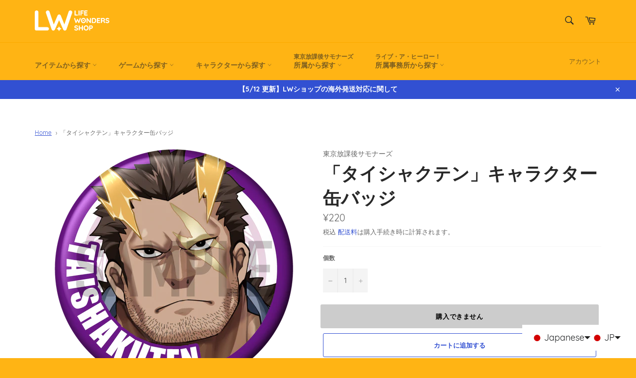

--- FILE ---
content_type: text/html; charset=utf-8
request_url: https://lifewonders-shop.jp/products/taishakuten-character-badge
body_size: 38137
content:
<!doctype html>
<html class="no-js" lang="ja" dir="ltr">
<head>

  
<!-- Google Tag Manager -->
<script>(function(w,d,s,l,i){w[l]=w[l]||[];w[l].push({'gtm.start':
new Date().getTime(),event:'gtm.js'});var f=d.getElementsByTagName(s)[0],
j=d.createElement(s),dl=l!='dataLayer'?'&l='+l:'';j.async=true;j.src=
'https://www.googletagmanager.com/gtm.js?id='+i+dl;f.parentNode.insertBefore(j,f);
})(window,document,'script','dataLayer','GTM-KV3H6XH');</script>
<!-- End Google Tag Manager --><!-- /snippets/ls-head.liquid -->
<!-- /snippets/ls-sdk.liquid -->
<script type="text/javascript">
  window.LangShopConfig = {
    "currentLanguage": "ja",
    "currentCurrency": "",
    "currentCountry": "JP",
    "shopifyLocales":[{"code":"ja","rootUrl":"\/"},{"code":"zh-TW","rootUrl":"\/zh"},{"code":"en","rootUrl":"\/en"},{"code":"ko","rootUrl":"\/ko"}    ],
    "shopifyCountries":[{"code":"IS","name":"アイスランド", "currency":"JPY"},{"code":"IE","name":"アイルランド", "currency":"JPY"},{"code":"AZ","name":"アゼルバイジャン", "currency":"JPY"},{"code":"US","name":"アメリカ合衆国", "currency":"JPY"},{"code":"AE","name":"アラブ首長国連邦", "currency":"JPY"},{"code":"DZ","name":"アルジェリア", "currency":"JPY"},{"code":"AR","name":"アルゼンチン", "currency":"JPY"},{"code":"AW","name":"アルバ", "currency":"JPY"},{"code":"AL","name":"アルバニア", "currency":"JPY"},{"code":"AM","name":"アルメニア", "currency":"JPY"},{"code":"AI","name":"アンギラ", "currency":"JPY"},{"code":"AO","name":"アンゴラ", "currency":"JPY"},{"code":"AD","name":"アンドラ", "currency":"JPY"},{"code":"GB","name":"イギリス", "currency":"JPY"},{"code":"IL","name":"イスラエル", "currency":"JPY"},{"code":"IT","name":"イタリア", "currency":"JPY"},{"code":"IQ","name":"イラク", "currency":"JPY"},{"code":"IN","name":"インド", "currency":"JPY"},{"code":"ID","name":"インドネシア", "currency":"JPY"},{"code":"UG","name":"ウガンダ", "currency":"JPY"},{"code":"UA","name":"ウクライナ", "currency":"JPY"},{"code":"UY","name":"ウルグアイ", "currency":"JPY"},{"code":"EC","name":"エクアドル", "currency":"JPY"},{"code":"EG","name":"エジプト", "currency":"JPY"},{"code":"EE","name":"エストニア", "currency":"JPY"},{"code":"ET","name":"エチオピア", "currency":"JPY"},{"code":"SV","name":"エルサルバドル", "currency":"JPY"},{"code":"OM","name":"オマーン", "currency":"JPY"},{"code":"NL","name":"オランダ", "currency":"JPY"},{"code":"BQ","name":"オランダ領カリブ", "currency":"JPY"},{"code":"AU","name":"オーストラリア", "currency":"JPY"},{"code":"AT","name":"オーストリア", "currency":"JPY"},{"code":"QA","name":"カタール", "currency":"JPY"},{"code":"CA","name":"カナダ", "currency":"JPY"},{"code":"KH","name":"カンボジア", "currency":"JPY"},{"code":"CV","name":"カーボベルデ", "currency":"JPY"},{"code":"GA","name":"ガボン", "currency":"JPY"},{"code":"GM","name":"ガンビア", "currency":"JPY"},{"code":"GH","name":"ガーナ", "currency":"JPY"},{"code":"GG","name":"ガーンジー", "currency":"JPY"},{"code":"CY","name":"キプロス", "currency":"JPY"},{"code":"CW","name":"キュラソー", "currency":"JPY"},{"code":"GR","name":"ギリシャ", "currency":"JPY"},{"code":"KW","name":"クウェート", "currency":"JPY"},{"code":"CK","name":"クック諸島", "currency":"JPY"},{"code":"HR","name":"クロアチア", "currency":"JPY"},{"code":"GL","name":"グリーンランド", "currency":"JPY"},{"code":"KY","name":"ケイマン諸島", "currency":"JPY"},{"code":"KE","name":"ケニア", "currency":"JPY"},{"code":"CR","name":"コスタリカ", "currency":"JPY"},{"code":"XK","name":"コソボ", "currency":"JPY"},{"code":"CO","name":"コロンビア", "currency":"JPY"},{"code":"CD","name":"コンゴ民主共和国(キンシャサ)", "currency":"JPY"},{"code":"CI","name":"コートジボワール", "currency":"JPY"},{"code":"SA","name":"サウジアラビア", "currency":"JPY"},{"code":"WS","name":"サモア", "currency":"JPY"},{"code":"SM","name":"サンマリノ", "currency":"JPY"},{"code":"SG","name":"シンガポール", "currency":"JPY"},{"code":"SX","name":"シント・マールテン", "currency":"JPY"},{"code":"DJ","name":"ジブチ", "currency":"JPY"},{"code":"GI","name":"ジブラルタル", "currency":"JPY"},{"code":"JM","name":"ジャマイカ", "currency":"JPY"},{"code":"JE","name":"ジャージー", "currency":"JPY"},{"code":"ZW","name":"ジンバブエ", "currency":"JPY"},{"code":"CH","name":"スイス", "currency":"JPY"},{"code":"SE","name":"スウェーデン", "currency":"JPY"},{"code":"ES","name":"スペイン", "currency":"JPY"},{"code":"SR","name":"スリナム", "currency":"JPY"},{"code":"LK","name":"スリランカ", "currency":"JPY"},{"code":"SK","name":"スロバキア", "currency":"JPY"},{"code":"SI","name":"スロベニア", "currency":"JPY"},{"code":"SD","name":"スーダン", "currency":"JPY"},{"code":"SN","name":"セネガル", "currency":"JPY"},{"code":"RS","name":"セルビア", "currency":"JPY"},{"code":"SH","name":"セントヘレナ", "currency":"JPY"},{"code":"SB","name":"ソロモン諸島", "currency":"JPY"},{"code":"TH","name":"タイ", "currency":"JPY"},{"code":"TZ","name":"タンザニア", "currency":"JPY"},{"code":"TC","name":"タークス・カイコス諸島", "currency":"JPY"},{"code":"CZ","name":"チェコ", "currency":"JPY"},{"code":"TN","name":"チュニジア", "currency":"JPY"},{"code":"CL","name":"チリ", "currency":"JPY"},{"code":"DK","name":"デンマーク", "currency":"JPY"},{"code":"TT","name":"トリニダード・トバゴ", "currency":"JPY"},{"code":"TR","name":"トルコ", "currency":"JPY"},{"code":"TG","name":"トーゴ", "currency":"JPY"},{"code":"DE","name":"ドイツ", "currency":"JPY"},{"code":"DM","name":"ドミニカ国", "currency":"JPY"},{"code":"NG","name":"ナイジェリア", "currency":"JPY"},{"code":"NZ","name":"ニュージーランド", "currency":"JPY"},{"code":"NP","name":"ネパール", "currency":"JPY"},{"code":"NO","name":"ノルウェー", "currency":"JPY"},{"code":"HU","name":"ハンガリー", "currency":"JPY"},{"code":"BB","name":"バルバドス", "currency":"JPY"},{"code":"BD","name":"バングラデシュ", "currency":"JPY"},{"code":"BH","name":"バーレーン", "currency":"JPY"},{"code":"PK","name":"パキスタン", "currency":"JPY"},{"code":"PA","name":"パナマ", "currency":"JPY"},{"code":"PG","name":"パプアニューギニア", "currency":"JPY"},{"code":"PY","name":"パラグアイ", "currency":"JPY"},{"code":"PS","name":"パレスチナ自治区", "currency":"JPY"},{"code":"FJ","name":"フィジー", "currency":"JPY"},{"code":"PH","name":"フィリピン", "currency":"JPY"},{"code":"FI","name":"フィンランド", "currency":"JPY"},{"code":"FO","name":"フェロー諸島", "currency":"JPY"},{"code":"FK","name":"フォークランド諸島", "currency":"JPY"},{"code":"FR","name":"フランス", "currency":"JPY"},{"code":"BR","name":"ブラジル", "currency":"JPY"},{"code":"BG","name":"ブルガリア", "currency":"JPY"},{"code":"BN","name":"ブルネイ", "currency":"JPY"},{"code":"BT","name":"ブータン", "currency":"JPY"},{"code":"VN","name":"ベトナム", "currency":"JPY"},{"code":"VE","name":"ベネズエラ", "currency":"JPY"},{"code":"BY","name":"ベラルーシ", "currency":"JPY"},{"code":"BE","name":"ベルギー", "currency":"JPY"},{"code":"PE","name":"ペルー", "currency":"JPY"},{"code":"HN","name":"ホンジュラス", "currency":"JPY"},{"code":"BA","name":"ボスニア・ヘルツェゴビナ", "currency":"JPY"},{"code":"BW","name":"ボツワナ", "currency":"JPY"},{"code":"PT","name":"ポルトガル", "currency":"JPY"},{"code":"PL","name":"ポーランド", "currency":"JPY"},{"code":"MG","name":"マダガスカル", "currency":"JPY"},{"code":"MT","name":"マルタ", "currency":"JPY"},{"code":"MY","name":"マレーシア", "currency":"JPY"},{"code":"IM","name":"マン島", "currency":"JPY"},{"code":"MM","name":"ミャンマー (ビルマ)", "currency":"JPY"},{"code":"MX","name":"メキシコ", "currency":"JPY"},{"code":"MZ","name":"モザンビーク", "currency":"JPY"},{"code":"MC","name":"モナコ", "currency":"JPY"},{"code":"MV","name":"モルディブ", "currency":"JPY"},{"code":"MA","name":"モロッコ", "currency":"JPY"},{"code":"MN","name":"モンゴル", "currency":"JPY"},{"code":"ME","name":"モンテネグロ", "currency":"JPY"},{"code":"MU","name":"モーリシャス", "currency":"JPY"},{"code":"JO","name":"ヨルダン", "currency":"JPY"},{"code":"LA","name":"ラオス", "currency":"JPY"},{"code":"LV","name":"ラトビア", "currency":"JPY"},{"code":"LT","name":"リトアニア", "currency":"JPY"},{"code":"LI","name":"リヒテンシュタイン", "currency":"JPY"},{"code":"LR","name":"リベリア", "currency":"JPY"},{"code":"LU","name":"ルクセンブルク", "currency":"JPY"},{"code":"RW","name":"ルワンダ", "currency":"JPY"},{"code":"RO","name":"ルーマニア", "currency":"JPY"},{"code":"LB","name":"レバノン", "currency":"JPY"},{"code":"RE","name":"レユニオン", "currency":"JPY"},{"code":"RU","name":"ロシア", "currency":"JPY"},{"code":"CN","name":"中国", "currency":"JPY"},{"code":"MO","name":"中華人民共和国マカオ特別行政区", "currency":"JPY"},{"code":"HK","name":"中華人民共和国香港特別行政区", "currency":"JPY"},{"code":"GF","name":"仏領ギアナ", "currency":"JPY"},{"code":"MK","name":"北マケドニア", "currency":"JPY"},{"code":"ZA","name":"南アフリカ", "currency":"JPY"},{"code":"SS","name":"南スーダン", "currency":"JPY"},{"code":"TW","name":"台湾", "currency":"JPY"},{"code":"JP","name":"日本", "currency":"JPY"},{"code":"GQ","name":"赤道ギニア", "currency":"JPY"},{"code":"KR","name":"韓国", "currency":"JPY"}    ],
    "shopifyCurrencies": ["JPY"],
    "originalLanguage":{"code":"ja","alias":null,"title":"Japanese","icon":null,"published":true,"active":false},
    "targetLanguages":[{"code":"en","alias":null,"title":"English","icon":null,"published":true,"active":true},{"code":"ko","alias":null,"title":"Korean","icon":null,"published":true,"active":true},{"code":"th","alias":null,"title":"Thai","icon":null,"published":false,"active":true},{"code":"zh-CN","alias":null,"title":"Chinese (China)","icon":null,"published":true,"active":true},{"code":"zh-TW","alias":null,"title":"Chinese (Taiwan)","icon":null,"published":true,"active":true}],
    "languagesSwitchers":{"languageCurrency":{"status":"published","desktop":{"isActive":true,"generalCustomize":{"template":0,"displayed":"language-currency","language":"name","languageFlag":true,"currency":"code","currencyFlag":true,"switcher":"floating","position":"bottom-right","verticalSliderValue":15,"verticalSliderDimension":"px","horizontalSliderValue":15,"horizontalSliderDimension":"px"},"advancedCustomize":{"switcherStyle":{"flagRounding":0,"flagRoundingDimension":"px","flagPosition":"left","backgroundColor":"#FFFFFF","padding":{"left":16,"top":14,"right":16,"bottom":14},"paddingDimension":"px","fontSize":18,"fontSizeDimension":"px","fontFamily":"inherit","fontColor":"#202223","borderWidth":0,"borderWidthDimension":"px","borderRadius":0,"borderRadiusDimension":"px","borderColor":"#FFFFFF"},"dropDownStyle":{"backgroundColor":"#FFFFFF","padding":{"left":16,"top":12,"right":16,"bottom":12},"paddingDimension":"px","fontSize":18,"fontSizeDimension":"px","fontFamily":"inherit","fontColor":"#202223","borderWidth":0,"borderWidthDimension":"px","borderRadius":0,"borderRadiusDimension":"px","borderColor":"#FFFFFF"},"arrow":{"size":6,"sizeDimension":"px","color":"#1D1D1D"}}},"mobile":{"isActive":true,"sameAsDesktop":false,"generalCustomize":{"template":null,"displayed":"language-currency","language":"name","languageFlag":true,"currency":"code","currencyFlag":true,"switcher":"floating","position":"bottom-right","verticalSliderValue":15,"verticalSliderDimension":"px","horizontalSliderValue":15,"horizontalSliderDimension":"px"},"advancedCustomize":{"switcherStyle":{"flagRounding":0,"flagRoundingDimension":"px","flagPosition":"left","backgroundColor":"#FFFFFF","padding":{"left":16,"top":14,"right":16,"bottom":14},"paddingDimension":"px","fontSize":10,"fontSizeDimension":"px","fontFamily":"inherit","fontColor":"#202223","borderWidth":1,"borderWidthDimension":"px","borderRadius":10,"borderRadiusDimension":"px","borderColor":"#ffb414"},"dropDownStyle":{"backgroundColor":"#FFFFFF","padding":{"left":16,"top":12,"right":16,"bottom":12},"paddingDimension":"px","fontSize":10,"fontSizeDimension":"px","fontFamily":"inherit","fontColor":"#202223","borderWidth":1,"borderWidthDimension":"px","borderRadius":10,"borderRadiusDimension":"px","borderColor":"#ffb414"},"arrow":{"size":6,"sizeDimension":"px","color":"#1D1D1D"}}}},"autoDetection":{"status":"admin-only","alertType":"popup","popupContainer":{"position":"center","backgroundColor":"#FFFFFF","width":700,"widthDimension":"px","padding":{"left":20,"top":20,"right":20,"bottom":20},"paddingDimension":"px","borderWidth":0,"borderWidthDimension":"px","borderRadius":8,"borderRadiusDimension":"px","borderColor":"#FFFFFF","fontSize":18,"fontSizeDimension":"px","fontFamily":"inherit","fontColor":"#202223"},"bannerContainer":{"position":"top","backgroundColor":"#FFFFFF","width":8,"widthDimension":"px","padding":{"left":20,"top":20,"right":20,"bottom":20},"paddingDimension":"px","borderWidth":0,"borderWidthDimension":"px","borderRadius":8,"borderRadiusDimension":"px","borderColor":"#FFFFFF","fontSize":18,"fontSizeDimension":"px","fontFamily":"inherit","fontColor":"#202223"},"selectorContainer":{"backgroundColor":"#FFFFFF","padding":{"left":8,"top":8,"right":8,"bottom":8},"paddingDimension":"px","borderWidth":0,"borderWidthDimension":"px","borderRadius":8,"borderRadiusDimension":"px","borderColor":"#FFFFFF","fontSize":18,"fontSizeDimension":"px","fontFamily":"inherit","fontColor":"#202223"},"button":{"backgroundColor":"#FFFFFF","padding":{"left":8,"top":8,"right":8,"bottom":8},"paddingDimension":"px","borderWidth":0,"borderWidthDimension":"px","borderRadius":8,"borderRadiusDimension":"px","borderColor":"#FFFFFF","fontSize":18,"fontSizeDimension":"px","fontFamily":"inherit","fontColor":"#202223"},"closeIcon":{"size":16,"sizeDimension":"px","color":"#1D1D1D"}}},
    "defaultCurrency":{"code":"jpy","title":"Yen","icon":null,"rate":109.1381,"formatWithCurrency":"¥{{amount}} JPY","formatWithoutCurrency":"¥{{amount}}"},
    "targetCurrencies":[{"code":"eur","title":"Euro","icon":null,"rate":0.853,"formatWithCurrency":"€{{amount}} EUR","formatWithoutCurrency":"€{{amount}}","id":"eur"},{"code":"usd","title":"US Dollar","icon":null,"rate":1,"formatWithCurrency":"${{amount}} USD","formatWithoutCurrency":"${{amount}}","id":"usd"},{"code":"hkd","title":"Hong Kong Dollar","icon":null,"rate":7.7868,"formatWithCurrency":"${{amount}} HKD","formatWithoutCurrency":"${{amount}}","id":"hkd"},{"code":"krw","title":"Won","icon":null,"rate":1183.8453,"formatWithCurrency":"₩{{amount}} KRW","formatWithoutCurrency":"₩{{amount}}","id":"krw"},{"code":"twd","title":"New Taiwan Dollar","icon":null,"rate":27.732,"formatWithCurrency":"${{amount}} TWD","formatWithoutCurrency":"${{amount}}","id":"twd"},{"code":"thb","title":"Baht","icon":null,"rate":33.585,"formatWithCurrency":" {{amount}} THB","formatWithoutCurrency":" {{amount}}","id":"thb"},{"code":"inr","title":"Indian Rupee","icon":null,"rate":77.6945,"formatWithCurrency":"₹{{amount}} INR","formatWithoutCurrency":"₹{{amount}}","id":"inr"},{"code":"cad","title":"Canadian Dollar","icon":null,"rate":1.2585,"formatWithCurrency":"${{amount}} CAD","formatWithoutCurrency":"${{amount}}","id":"cad"},{"code":"vnd","title":"Dong","icon":null,"rate":23192.0096,"formatWithCurrency":"₫{{amount}} VND","formatWithoutCurrency":"₫{{amount}}","id":"vnd"},{"code":"aud","title":"Australian Dollar","icon":null,"rate":1.392,"formatWithCurrency":"${{amount}} AUD","formatWithoutCurrency":"${{amount}}","id":"aud"}],
    "currenciesSwitchers":[{"id":98105764,"title":"Footer","type":"dropdown","status":"published","display":"all","position":"bottom-right","offset":"10px","shortTitles":false,"isolateStyles":true,"icons":"rounded","sprite":"flags","defaultStyles":true,"devices":{"mobile":{"visible":true,"minWidth":null,"maxWidth":{"value":480,"dimension":"px"}},"tablet":{"visible":true,"minWidth":{"value":481,"dimension":"px"},"maxWidth":{"value":1023,"dimension":"px"}},"desktop":{"visible":true,"minWidth":{"value":1024,"dimension":"px"},"maxWidth":null}},"styles":{"dropdown":{"activeContainer":{"padding":{"top":{"value":8,"dimension":"px"},"right":{"value":10,"dimension":"px"},"bottom":{"value":8,"dimension":"px"},"left":{"value":10,"dimension":"px"}},"background":"rgba(255,255,255,.95)","borderRadius":{"topLeft":{"value":0,"dimension":"px"},"topRight":{"value":0,"dimension":"px"},"bottomLeft":{"value":0,"dimension":"px"},"bottomRight":{"value":0,"dimension":"px"}},"borderTop":{"color":"rgba(224, 224, 224, 1)","style":"solid","width":{"value":1,"dimension":"px"}},"borderRight":{"color":"rgba(224, 224, 224, 1)","style":"solid","width":{"value":1,"dimension":"px"}},"borderBottom":{"color":"rgba(224, 224, 224, 1)","style":"solid","width":{"value":1,"dimension":"px"}},"borderLeft":{"color":"rgba(224, 224, 224, 1)","style":"solid","width":{"value":1,"dimension":"px"}}},"activeContainerHovered":null,"activeItem":{"fontSize":{"value":13,"dimension":"px"},"fontFamily":"Open Sans","color":"rgba(39, 46, 49, 1)"},"activeItemHovered":null,"activeItemIcon":{"offset":{"value":10,"dimension":"px"},"position":"left"},"dropdownContainer":{"animation":"sliding","background":"rgba(255,255,255,.95)","borderRadius":{"topLeft":{"value":0,"dimension":"px"},"topRight":{"value":0,"dimension":"px"},"bottomLeft":{"value":0,"dimension":"px"},"bottomRight":{"value":0,"dimension":"px"}},"borderTop":{"color":"rgba(224, 224, 224, 1)","style":"solid","width":{"value":1,"dimension":"px"}},"borderRight":{"color":"rgba(224, 224, 224, 1)","style":"solid","width":{"value":1,"dimension":"px"}},"borderBottom":{"color":"rgba(224, 224, 224, 1)","style":"solid","width":{"value":1,"dimension":"px"}},"borderLeft":{"color":"rgba(224, 224, 224, 1)","style":"solid","width":{"value":1,"dimension":"px"}},"padding":{"top":{"value":0,"dimension":"px"},"right":{"value":0,"dimension":"px"},"bottom":{"value":0,"dimension":"px"},"left":{"value":0,"dimension":"px"}}},"dropdownContainerHovered":null,"dropdownItem":{"padding":{"top":{"value":8,"dimension":"px"},"right":{"value":10,"dimension":"px"},"bottom":{"value":8,"dimension":"px"},"left":{"value":10,"dimension":"px"}},"fontSize":{"value":13,"dimension":"px"},"fontFamily":"Open Sans","color":"rgba(39, 46, 49, 1)"},"dropdownItemHovered":{"color":"rgba(27, 160, 227, 1)"},"dropdownItemIcon":{"position":"left","offset":{"value":10,"dimension":"px"}},"arrow":{"color":"rgba(39, 46, 49, 1)","position":"right","offset":{"value":20,"dimension":"px"},"size":{"value":6,"dimension":"px"}}},"inline":{"container":{"background":"rgba(255,255,255,.95)","borderRadius":{"topLeft":{"value":4,"dimension":"px"},"topRight":{"value":4,"dimension":"px"},"bottomLeft":{"value":4,"dimension":"px"},"bottomRight":{"value":4,"dimension":"px"}},"borderTop":{"color":"rgba(224, 224, 224, 1)","style":"solid","width":{"value":1,"dimension":"px"}},"borderRight":{"color":"rgba(224, 224, 224, 1)","style":"solid","width":{"value":1,"dimension":"px"}},"borderBottom":{"color":"rgba(224, 224, 224, 1)","style":"solid","width":{"value":1,"dimension":"px"}},"borderLeft":{"color":"rgba(224, 224, 224, 1)","style":"solid","width":{"value":1,"dimension":"px"}}},"containerHovered":null,"item":{"background":"transparent","padding":{"top":{"value":8,"dimension":"px"},"right":{"value":10,"dimension":"px"},"bottom":{"value":8,"dimension":"px"},"left":{"value":10,"dimension":"px"}},"fontSize":{"value":13,"dimension":"px"},"fontFamily":"Open Sans","color":"rgba(39, 46, 49, 1)"},"itemHovered":{"background":"rgba(245, 245, 245, 1)","color":"rgba(39, 46, 49, 1)"},"itemActive":{"background":"rgba(245, 245, 245, 1)","color":"rgba(27, 160, 227, 1)"},"itemIcon":{"position":"left","offset":{"value":10,"dimension":"px"}}},"ios":{"activeContainer":{"padding":{"top":{"value":0,"dimension":"px"},"right":{"value":0,"dimension":"px"},"bottom":{"value":0,"dimension":"px"},"left":{"value":0,"dimension":"px"}},"background":"rgba(255,255,255,.95)","borderRadius":{"topLeft":{"value":0,"dimension":"px"},"topRight":{"value":0,"dimension":"px"},"bottomLeft":{"value":0,"dimension":"px"},"bottomRight":{"value":0,"dimension":"px"}},"borderTop":{"color":"rgba(224, 224, 224, 1)","style":"solid","width":{"value":1,"dimension":"px"}},"borderRight":{"color":"rgba(224, 224, 224, 1)","style":"solid","width":{"value":1,"dimension":"px"}},"borderBottom":{"color":"rgba(224, 224, 224, 1)","style":"solid","width":{"value":1,"dimension":"px"}},"borderLeft":{"color":"rgba(224, 224, 224, 1)","style":"solid","width":{"value":1,"dimension":"px"}}},"activeContainerHovered":null,"activeItem":{"fontSize":{"value":13,"dimension":"px"},"fontFamily":"Open Sans","color":"rgba(39, 46, 49, 1)","padding":{"top":{"value":8,"dimension":"px"},"right":{"value":10,"dimension":"px"},"bottom":{"value":8,"dimension":"px"},"left":{"value":10,"dimension":"px"}}},"activeItemHovered":null,"activeItemIcon":{"position":"left","offset":{"value":10,"dimension":"px"}},"modalOverlay":{"background":"rgba(0, 0, 0, 0.7)"},"wheelButtonsContainer":{"background":"rgba(255, 255, 255, 1)","padding":{"top":{"value":8,"dimension":"px"},"right":{"value":10,"dimension":"px"},"bottom":{"value":8,"dimension":"px"},"left":{"value":10,"dimension":"px"}},"borderTop":{"color":"rgba(224, 224, 224, 1)","style":"solid","width":{"value":0,"dimension":"px"}},"borderRight":{"color":"rgba(224, 224, 224, 1)","style":"solid","width":{"value":0,"dimension":"px"}},"borderBottom":{"color":"rgba(224, 224, 224, 1)","style":"solid","width":{"value":1,"dimension":"px"}},"borderLeft":{"color":"rgba(224, 224, 224, 1)","style":"solid","width":{"value":0,"dimension":"px"}}},"wheelCloseButton":{"fontSize":{"value":14,"dimension":"px"},"fontFamily":"Open Sans","color":"rgba(39, 46, 49, 1)","fontWeight":"bold"},"wheelCloseButtonHover":null,"wheelSubmitButton":{"fontSize":{"value":14,"dimension":"px"},"fontFamily":"Open Sans","color":"rgba(39, 46, 49, 1)","fontWeight":"bold"},"wheelSubmitButtonHover":null,"wheelPanelContainer":{"background":"rgba(255, 255, 255, 1)"},"wheelLine":{"borderTop":{"color":"rgba(224, 224, 224, 1)","style":"solid","width":{"value":1,"dimension":"px"}},"borderRight":{"color":"rgba(224, 224, 224, 1)","style":"solid","width":{"value":0,"dimension":"px"}},"borderBottom":{"color":"rgba(224, 224, 224, 1)","style":"solid","width":{"value":1,"dimension":"px"}},"borderLeft":{"color":"rgba(224, 224, 224, 1)","style":"solid","width":{"value":0,"dimension":"px"}}},"wheelItem":{"background":"transparent","padding":{"top":{"value":8,"dimension":"px"},"right":{"value":10,"dimension":"px"},"bottom":{"value":8,"dimension":"px"},"left":{"value":10,"dimension":"px"}},"fontSize":{"value":13,"dimension":"px"},"fontFamily":"Open Sans","color":"rgba(39, 46, 49, 1)","justifyContent":"flex-start"},"wheelItemIcon":{"position":"left","offset":{"value":10,"dimension":"px"}}},"modal":{"activeContainer":{"padding":{"top":{"value":0,"dimension":"px"},"right":{"value":0,"dimension":"px"},"bottom":{"value":0,"dimension":"px"},"left":{"value":0,"dimension":"px"}},"background":"rgba(255,255,255,.95)","borderRadius":{"topLeft":{"value":0,"dimension":"px"},"topRight":{"value":0,"dimension":"px"},"bottomLeft":{"value":0,"dimension":"px"},"bottomRight":{"value":0,"dimension":"px"}},"borderTop":{"color":"rgba(224, 224, 224, 1)","style":"solid","width":{"value":1,"dimension":"px"}},"borderRight":{"color":"rgba(224, 224, 224, 1)","style":"solid","width":{"value":1,"dimension":"px"}},"borderBottom":{"color":"rgba(224, 224, 224, 1)","style":"solid","width":{"value":1,"dimension":"px"}},"borderLeft":{"color":"rgba(224, 224, 224, 1)","style":"solid","width":{"value":1,"dimension":"px"}}},"activeContainerHovered":null,"activeItem":{"fontSize":{"value":13,"dimension":"px"},"fontFamily":"Open Sans","color":"rgba(39, 46, 49, 1)","padding":{"top":{"value":8,"dimension":"px"},"right":{"value":10,"dimension":"px"},"bottom":{"value":8,"dimension":"px"},"left":{"value":10,"dimension":"px"}}},"activeItemHovered":null,"activeItemIcon":{"position":"left","offset":{"value":10,"dimension":"px"}},"modalOverlay":{"background":"rgba(0, 0, 0, 0.7)"},"modalContent":{"animation":"sliding-down","background":"rgba(255, 255, 255, 1)","maxHeight":{"value":80,"dimension":"vh"},"maxWidth":{"value":80,"dimension":"vw"},"width":{"value":320,"dimension":"px"}},"modalContentHover":null,"modalItem":{"reverseElements":true,"fontSize":{"value":11,"dimension":"px"},"fontFamily":"Open Sans","color":"rgba(102, 102, 102, 1)","textTransform":"uppercase","fontWeight":"bold","justifyContent":"space-between","letterSpacing":{"value":3,"dimension":"px"},"padding":{"top":{"value":20,"dimension":"px"},"right":{"value":26,"dimension":"px"},"bottom":{"value":20,"dimension":"px"},"left":{"value":26,"dimension":"px"}}},"modalItemIcon":{"offset":{"value":20,"dimension":"px"}},"modalItemRadio":{"size":{"value":20,"dimension":"px"},"offset":{"value":20,"dimension":"px"},"color":"rgba(193, 202, 202, 1)"},"modalItemHovered":{"background":"rgba(255, 103, 99, 0.5)","color":"rgba(254, 236, 233, 1)"},"modalItemHoveredRadio":{"size":{"value":20,"dimension":"px"},"offset":{"value":20,"dimension":"px"},"color":"rgba(254, 236, 233, 1)"},"modalActiveItem":{"fontSize":{"value":15,"dimension":"px"},"color":"rgba(254, 236, 233, 1)","background":"rgba(255, 103, 99, 1)"},"modalActiveItemRadio":{"size":{"value":24,"dimension":"px"},"offset":{"value":18,"dimension":"px"},"color":"rgba(255, 255, 255, 1)"},"modalActiveItemHovered":null,"modalActiveItemHoveredRadio":null},"select":{"container":{"background":"rgba(255,255,255, 1)","borderRadius":{"topLeft":{"value":4,"dimension":"px"},"topRight":{"value":4,"dimension":"px"},"bottomLeft":{"value":4,"dimension":"px"},"bottomRight":{"value":4,"dimension":"px"}},"borderTop":{"color":"rgba(204, 204, 204, 1)","style":"solid","width":{"value":1,"dimension":"px"}},"borderRight":{"color":"rgba(204, 204, 204, 1)","style":"solid","width":{"value":1,"dimension":"px"}},"borderBottom":{"color":"rgba(204, 204, 204, 1)","style":"solid","width":{"value":1,"dimension":"px"}},"borderLeft":{"color":"rgba(204, 204, 204, 1)","style":"solid","width":{"value":1,"dimension":"px"}}},"text":{"padding":{"top":{"value":5,"dimension":"px"},"right":{"value":8,"dimension":"px"},"bottom":{"value":5,"dimension":"px"},"left":{"value":8,"dimension":"px"}},"fontSize":{"value":13,"dimension":"px"},"fontFamily":"Open Sans","color":"rgba(39, 46, 49, 1)"}}}}],
    "languageDetection":"location",
    "languagesCountries":[{"code":"ja","countries":["jp"]},{"code":"en","countries":["as","ai","ag","ar","aw","au","bs","bh","bd","bb","bz","bm","bw","br","io","bn","kh","cm","ca","ky","cx","cc","ck","cr","cy","dk","dm","eg","et","fk","fj","gm","gh","gi","gr","gl","gd","gu","gg","gy","is","in","id","ie","im","il","jm","je","jo","ke","ki","kw","la","lb","ls","lr","ly","my","mv","mt","mh","mu","fm","mc","ms","na","nr","np","an","nz","ni","ng","nu","nf","mp","om","pk","pw","pa","pg","ph","pn","pr","qa","rw","sh","kn","lc","vc","ws","sc","sl","sg","sb","so","za","gs","lk","sd","sr","sz","sy","tz","tl","tk","to","tt","tc","tv","ug","ua","ae","gb","us","um","vu","vn","vg","vi","zm","zw","bq","ss","sx","cw"]},{"code":"ko","countries":["kr","kp"]},{"code":"zh-CN","countries":["cn"]},{"code":"zh-TW","countries":["tw","hk"]},{"code":"th","countries":["th"]}],
    "languagesBrowsers":[{"code":"ja","browsers":["ja"]},{"code":"en","browsers":["en"]},{"code":"ko","browsers":["ko"]},{"code":"zh-CN","browsers":["zh-CN"]},{"code":"zh-TW","browsers":["zh-TW"]},{"code":"th","browsers":["th"]}],
    "currencyDetection":"language",
    "currenciesLanguages":[{"code":"jpy","languages":["ja"]},{"code":"eur","languages":["sq","eu","bs","br","ca","co","hr","et","fi","fy","gl","de","el","hu","ga","it","la","mt","oc","ru","sr","sh","sk","sl","sv","tr"]},{"code":"usd","languages":["nl","fil","haw","id","pt","es","to"]},{"code":"hkd","languages":[]},{"code":"krw","languages":["ko"]},{"code":"twd","languages":["zh"]},{"code":"thb","languages":["th"]},{"code":"inr","languages":["bn","bh","gu","hi","kn","ml","mr","ne","or","pa","sd","ta","te","ur"]},{"code":"cad","languages":[]},{"code":"vnd","languages":["km","fr","vi"]},{"code":"aud","languages":["en","ms"]}],
    "currenciesCountries":[{"code":"jpy","countries":["jp"]},{"code":"eur","countries":["ad","at","ax","be","bl","cy","de","ee","es","fi","fr","gf","gp","gr","ie","it","xk","lu","mc","me","mf","mq","mt","nl","pm","pt","re","si","sk","sm","tf","va","yt"]},{"code":"usd","countries":["as","bq","ec","fm","gu","io","mh","mp","pr","pw","sv","tc","tl","um","us","vg","vi"]},{"code":"hkd","countries":["hk"]},{"code":"krw","countries":["kr"]},{"code":"twd","countries":["tw"]},{"code":"thb","countries":["th"]},{"code":"inr","countries":["in"]},{"code":"cad","countries":["ca"]},{"code":"vnd","countries":["vn"]},{"code":"aud","countries":["au","cc","cx","hm","ki","nf","nr","tv"]}],
    "recommendationAlert":{"type":"banner","status":"published","isolateStyles":true,"styles":{"banner":{"bannerContainer":{"position":"top","spacing":10,"borderTop":{"color":"rgba(0,0,0,0.2)","style":"solid","width":{"value":0,"dimension":"px"}},"borderRadius":{"topLeft":{"value":0,"dimension":"px"},"topRight":{"value":0,"dimension":"px"},"bottomLeft":{"value":0,"dimension":"px"},"bottomRight":{"value":0,"dimension":"px"}},"borderRight":{"color":"rgba(0,0,0,0.2)","style":"solid","width":{"value":0,"dimension":"px"}},"borderBottom":{"color":"rgba(0,0,0,0.2)","style":"solid","width":{"value":1,"dimension":"px"}},"borderLeft":{"color":"rgba(0,0,0,0.2)","style":"solid","width":{"value":0,"dimension":"px"}},"padding":{"top":{"value":15,"dimension":"px"},"right":{"value":20,"dimension":"px"},"bottom":{"value":15,"dimension":"px"},"left":{"value":20,"dimension":"px"}},"background":"rgba(255, 255, 255, 1)"},"bannerMessage":{"fontSize":{"value":16,"dimension":"px"},"fontFamily":"Open Sans","fontStyle":"normal","fontWeight":"normal","lineHeight":"1.5","color":"rgba(39, 46, 49, 1)"},"selectorContainer":{"background":"rgba(244,244,244, 1)","borderRadius":{"topLeft":{"value":2,"dimension":"px"},"topRight":{"value":2,"dimension":"px"},"bottomLeft":{"value":2,"dimension":"px"},"bottomRight":{"value":2,"dimension":"px"}},"borderTop":{"color":"rgba(204, 204, 204, 1)","style":"solid","width":{"value":0,"dimension":"px"}},"borderRight":{"color":"rgba(204, 204, 204, 1)","style":"solid","width":{"value":0,"dimension":"px"}},"borderBottom":{"color":"rgba(204, 204, 204, 1)","style":"solid","width":{"value":0,"dimension":"px"}},"borderLeft":{"color":"rgba(204, 204, 204, 1)","style":"solid","width":{"value":0,"dimension":"px"}}},"selectorContainerHovered":null,"selectorText":{"padding":{"top":{"value":8,"dimension":"px"},"right":{"value":8,"dimension":"px"},"bottom":{"value":8,"dimension":"px"},"left":{"value":8,"dimension":"px"}},"fontSize":{"value":16,"dimension":"px"},"fontFamily":"Open Sans","fontStyle":"normal","fontWeight":"normal","lineHeight":"1.5","color":"rgba(39, 46, 49, 1)"},"selectorTextHovered":null,"changeButton":{"borderTop":{"color":"transparent","style":"solid","width":{"value":0,"dimension":"px"}},"borderRight":{"color":"transparent","style":"solid","width":{"value":0,"dimension":"px"}},"borderBottom":{"color":"transparent","style":"solid","width":{"value":0,"dimension":"px"}},"borderLeft":{"color":"transparent","style":"solid","width":{"value":0,"dimension":"px"}},"fontSize":{"value":16,"dimension":"px"},"fontStyle":"normal","fontWeight":"normal","lineHeight":"1.5","borderRadius":{"topLeft":{"value":2,"dimension":"px"},"topRight":{"value":2,"dimension":"px"},"bottomLeft":{"value":2,"dimension":"px"},"bottomRight":{"value":2,"dimension":"px"}},"padding":{"top":{"value":8,"dimension":"px"},"right":{"value":8,"dimension":"px"},"bottom":{"value":8,"dimension":"px"},"left":{"value":8,"dimension":"px"}},"background":"rgba(0, 0, 0, 1)","color":"rgba(255, 255, 255, 1)"},"changeButtonHovered":null,"closeButton":{"alignSelf":"baseline","fontSize":{"value":16,"dimension":"px"},"color":"rgba(0, 0, 0, 1)"},"closeButtonHovered":null},"popup":{"popupContainer":{"maxWidth":{"value":30,"dimension":"rem"},"position":"bottom-left","spacing":10,"offset":{"value":1,"dimension":"em"},"borderTop":{"color":"rgba(0,0,0,0.2)","style":"solid","width":{"value":0,"dimension":"px"}},"borderRight":{"color":"rgba(0,0,0,0.2)","style":"solid","width":{"value":0,"dimension":"px"}},"borderBottom":{"color":"rgba(0,0,0,0.2)","style":"solid","width":{"value":1,"dimension":"px"}},"borderLeft":{"color":"rgba(0,0,0,0.2)","style":"solid","width":{"value":0,"dimension":"px"}},"borderRadius":{"topLeft":{"value":0,"dimension":"px"},"topRight":{"value":0,"dimension":"px"},"bottomLeft":{"value":0,"dimension":"px"},"bottomRight":{"value":0,"dimension":"px"}},"padding":{"top":{"value":15,"dimension":"px"},"right":{"value":20,"dimension":"px"},"bottom":{"value":15,"dimension":"px"},"left":{"value":20,"dimension":"px"}},"background":"rgba(255, 255, 255, 1)"},"popupMessage":{"fontSize":{"value":16,"dimension":"px"},"fontFamily":"Open Sans","fontStyle":"normal","fontWeight":"normal","lineHeight":"1.5","color":"rgba(39, 46, 49, 1)"},"selectorContainer":{"background":"rgba(244,244,244, 1)","borderRadius":{"topLeft":{"value":2,"dimension":"px"},"topRight":{"value":2,"dimension":"px"},"bottomLeft":{"value":2,"dimension":"px"},"bottomRight":{"value":2,"dimension":"px"}},"borderTop":{"color":"rgba(204, 204, 204, 1)","style":"solid","width":{"value":0,"dimension":"px"}},"borderRight":{"color":"rgba(204, 204, 204, 1)","style":"solid","width":{"value":0,"dimension":"px"}},"borderBottom":{"color":"rgba(204, 204, 204, 1)","style":"solid","width":{"value":0,"dimension":"px"}},"borderLeft":{"color":"rgba(204, 204, 204, 1)","style":"solid","width":{"value":0,"dimension":"px"}}},"selectorContainerHovered":null,"selectorText":{"padding":{"top":{"value":8,"dimension":"px"},"right":{"value":8,"dimension":"px"},"bottom":{"value":8,"dimension":"px"},"left":{"value":8,"dimension":"px"}},"fontSize":{"value":16,"dimension":"px"},"fontFamily":"Open Sans","fontStyle":"normal","fontWeight":"normal","lineHeight":"1.5","color":"rgba(39, 46, 49, 1)"},"selectorTextHovered":null,"changeButton":{"borderTop":{"color":"transparent","style":"solid","width":{"value":0,"dimension":"px"}},"borderRight":{"color":"transparent","style":"solid","width":{"value":0,"dimension":"px"}},"borderBottom":{"color":"transparent","style":"solid","width":{"value":0,"dimension":"px"}},"borderLeft":{"color":"transparent","style":"solid","width":{"value":0,"dimension":"px"}},"fontSize":{"value":16,"dimension":"px"},"fontStyle":"normal","fontWeight":"normal","lineHeight":"1.5","borderRadius":{"topLeft":{"value":2,"dimension":"px"},"topRight":{"value":2,"dimension":"px"},"bottomLeft":{"value":2,"dimension":"px"},"bottomRight":{"value":2,"dimension":"px"}},"padding":{"top":{"value":8,"dimension":"px"},"right":{"value":8,"dimension":"px"},"bottom":{"value":8,"dimension":"px"},"left":{"value":8,"dimension":"px"}},"background":"rgba(0, 0, 0, 1)","color":"rgba(255, 255, 255, 1)"},"changeButtonHovered":null,"closeButton":{"alignSelf":"baseline","fontSize":{"value":16,"dimension":"px"},"color":"rgba(0, 0, 0, 1)"},"closeButtonHovered":null}}},
    "currencyInQueryParam":true,
    "allowAutomaticRedirects":false,
    "storeMoneyFormat": "¥{{amount_no_decimals}}",
    "storeMoneyWithCurrencyFormat": "¥{{amount_no_decimals}} JPY",
    "themeDynamics":[],
    "themeDynamicsActive":false,
    "dynamicThemeDomObserverInterval":0,
    "abilities":[{"id":1,"name":"use-analytics","expiresAt":null},{"id":2,"name":"use-agency-translation","expiresAt":null},{"id":3,"name":"use-free-translation","expiresAt":null},{"id":4,"name":"use-pro-translation","expiresAt":null},{"id":5,"name":"use-export-import","expiresAt":null},{"id":6,"name":"use-suggestions","expiresAt":null},{"id":7,"name":"use-revisions","expiresAt":null},{"id":8,"name":"use-mappings","expiresAt":null},{"id":9,"name":"use-dynamic-replacements","expiresAt":null},{"id":10,"name":"use-localized-theme","expiresAt":null},{"id":11,"name":"use-third-party-apps","expiresAt":null},{"id":12,"name":"use-translate-new-resources","expiresAt":null},{"id":13,"name":"use-selectors-customization","expiresAt":null},{"id":14,"name":"disable-branding","expiresAt":null},{"id":17,"name":"use-glossary","expiresAt":null}],
    "isAdmin":false,
    "isPreview":false,
    "i18n":{"ja": {
            "recommendation_alert": {
                "currency_language_suggestion": "Looks like {{ language }} and {{ currency }} are more preferred for you. Change language and currency?",
                "language_suggestion": "Looks like {{ language }} is more preferred for you. Change language?",
                "currency_suggestion": "Looks like {{ currency }} is more preferred for you. Change currency?",
                "change": "Change"
            },
            "switchers": {
                "ios_switcher": {
                    "done": null,
                    "close": null
                }
            },
            "languages": {"ja": "Japanese"
,"en": "English"
,"ko": "Korean"
,"th": "Thai"
,"zh-CN": "Chinese (China)"
,"zh-TW": "Chinese (Taiwan)"

            },
            "currencies": {"jpy": "Yen","eur": "Euro","usd": "US Dollar","hkd": "Hong Kong Dollar","krw": "Won","twd": "New Taiwan Dollar","thb": "Baht","inr": null,"cad": null,"vnd": null,"aud": null}
        },"en": {
            "recommendation_alert": {
                "currency_language_suggestion": null,
                "language_suggestion": null,
                "currency_suggestion": null,
                "change": null
            },
            "switchers": {
                "ios_switcher": {
                    "done": null,
                    "close": null
                }
            },
            "languages": {"en": null

            },
            "currencies": {"jpy": null,"eur": null,"usd": null,"hkd": null,"krw": null,"twd": null,"thb": null,"inr": null,"cad": null,"vnd": null,"aud": null}
        },"ko": {
            "recommendation_alert": {
                "currency_language_suggestion": null,
                "language_suggestion": null,
                "currency_suggestion": null,
                "change": null
            },
            "switchers": {
                "ios_switcher": {
                    "done": null,
                    "close": null
                }
            },
            "languages": {"ko": null

            },
            "currencies": {"jpy": null,"eur": null,"usd": null,"hkd": null,"krw": null,"twd": null,"thb": null,"inr": null,"cad": null,"vnd": null,"aud": null}
        },"th": {
            "recommendation_alert": {
                "currency_language_suggestion": null,
                "language_suggestion": null,
                "currency_suggestion": null,
                "change": null
            },
            "switchers": {
                "ios_switcher": {
                    "done": null,
                    "close": null
                }
            },
            "languages": {"th": null

            },
            "currencies": {"jpy": null,"eur": null,"usd": null,"hkd": null,"krw": null,"twd": null,"thb": null,"inr": null,"cad": null,"vnd": null,"aud": null}
        },"zh-CN": {
            "recommendation_alert": {
                "currency_language_suggestion": null,
                "language_suggestion": null,
                "currency_suggestion": null,
                "change": null
            },
            "switchers": {
                "ios_switcher": {
                    "done": null,
                    "close": null
                }
            },
            "languages": {"zh-CN": null

            },
            "currencies": {"jpy": null,"eur": null,"usd": null,"hkd": null,"krw": null,"twd": null,"thb": null,"inr": null,"cad": null,"vnd": null,"aud": null}
        },"zh-TW": {
            "recommendation_alert": {
                "currency_language_suggestion": null,
                "language_suggestion": null,
                "currency_suggestion": null,
                "change": null
            },
            "switchers": {
                "ios_switcher": {
                    "done": null,
                    "close": null
                }
            },
            "languages": {"zh-TW": null

            },
            "currencies": {"jpy": null,"eur": null,"usd": null,"hkd": null,"krw": null,"twd": null,"thb": null,"inr": null,"cad": null,"vnd": null,"aud": null}
        }}};
</script>
<script src="//lifewonders-shop.jp/cdn/shop/t/20/assets/ls-sdk.js?v=12246873143581351761730784547&proxy_prefix=/apps/langshop" defer></script><meta charset="utf-8">
  <meta http-equiv="X-UA-Compatible" content="IE=edge,chrome=1">
  <meta name="viewport" content="width=device-width,initial-scale=1">
  <meta name="theme-color" content="#ffb414">

  
    <link rel="shortcut icon" href="//lifewonders-shop.jp/cdn/shop/files/favicon_32x32.png?v=1634188946" type="image/png">
  

  <link rel="canonical" href="https://lifewonders-shop.jp/products/taishakuten-character-badge">
  <title>
  「タイシャクテン」キャラクター缶バッジ &ndash; LIFEWONDERS SHOP
  </title>

  
    <meta name="description" content="LGBT向けモバイルゲームアプリ「東京放課後サモナーズ」より、 キャラクター缶バッジです。裏面は安全ピン仕様です。 サイズ 直径 約57 mm ※商品画像はイメージです。実際の商品とは異なる場合があります。">
  

  <!-- /snippets/social-meta-tags.liquid -->




<meta property="og:site_name" content="LIFEWONDERS SHOP">
<meta property="og:url" content="https://lifewonders-shop.jp/products/taishakuten-character-badge">
<meta property="og:title" content="「タイシャクテン」キャラクター缶バッジ">
<meta property="og:type" content="product">
<meta property="og:description" content="LGBT向けモバイルゲームアプリ「東京放課後サモナーズ」より、 キャラクター缶バッジです。裏面は安全ピン仕様です。 サイズ 直径 約57 mm ※商品画像はイメージです。実際の商品とは異なる場合があります。">

  <meta property="og:price:amount" content="220">
  <meta property="og:price:currency" content="JPY">

<meta property="og:image" content="http://lifewonders-shop.jp/cdn/shop/products/20_1200x1200.png?v=1663261616">
<meta property="og:image:secure_url" content="https://lifewonders-shop.jp/cdn/shop/products/20_1200x1200.png?v=1663261616">


  <meta name="twitter:site" content="@4jhapp_lw">

<meta name="twitter:card" content="summary_large_image">
<meta name="twitter:title" content="「タイシャクテン」キャラクター缶バッジ">
<meta name="twitter:description" content="LGBT向けモバイルゲームアプリ「東京放課後サモナーズ」より、 キャラクター缶バッジです。裏面は安全ピン仕様です。 サイズ 直径 約57 mm ※商品画像はイメージです。実際の商品とは異なる場合があります。">

  <style data-shopify>
  :root {
    --color-body-text: #666;
    --color-body: #fff;
  }
</style>


  <script>
    document.documentElement.className = document.documentElement.className.replace('no-js', 'js');
  </script>

  <link href="//lifewonders-shop.jp/cdn/shop/t/20/assets/theme.scss.css?v=30121774446559059711730793860" rel="stylesheet" type="text/css" media="all" />
  <link href="//lifewonders-shop.jp/cdn/shop/t/20/assets/common.css?v=149241027145569412211730784547" rel="stylesheet" type="text/css" media="all" />

  <script>
    window.theme = window.theme || {};

    theme.strings = {
      stockAvailable: "残り1個",
      addToCart: "カートに追加する",
      soldOut: "売り切れ",
      unavailable: "お取り扱いできません",
      noStockAvailable: "この商品は在庫数が足りないためカートに追加することができませんでした。",
      willNotShipUntil: "[date]まで配送できません。",
      willBeInStockAfter: "[date]入荷予定",
      totalCartDiscount: "[savings]を節約しました",
      addressError: "住所を調べる際にエラーが発生しました",
      addressNoResults: "その住所は見つかりませんでした",
      addressQueryLimit: "Google APIの使用量の制限を超えました。\u003ca href=\"https:\/\/developers.google.com\/maps\/premium\/usage-limits\"\u003eプレミアムプラン\u003c\/a\u003eへのアップグレードをご検討ください。",
      authError: "あなたのGoogle Mapsのアカウント認証で問題が発生しました。",
      slideNumber: "スライド[slide_number]、現在"
    };
  </script>
  
  <script src="https://code.jquery.com/jquery-3.6.0.js" integrity="sha256-H+K7U5CnXl1h5ywQfKtSj8PCmoN9aaq30gDh27Xc0jk=" crossorigin="anonymous"></script>

  <script src="//lifewonders-shop.jp/cdn/shop/t/20/assets/lazysizes.min.js?v=56045284683979784691730784547" async="async"></script>

  

  <script src="//lifewonders-shop.jp/cdn/shop/t/20/assets/vendor.js?v=59352919779726365461730784547" defer="defer"></script>

  
    <script>
      window.theme = window.theme || {};
      theme.moneyFormat = "¥{{amount_no_decimals}}";
    </script>
  

  <script src="//lifewonders-shop.jp/cdn/shop/t/20/assets/theme.js?v=171366231195154451781730784547" defer="defer"></script>
  <script src="https://cdn.paidy.com/promotional-messaging/general/paidy-opt.js" defer="defer"></script>

  <script>window.performance && window.performance.mark && window.performance.mark('shopify.content_for_header.start');</script><meta name="google-site-verification" content="kmOg7IV7N4IdNPfvh8aO_GExCZ0fszrYI9VBAigSILQ">
<meta id="shopify-digital-wallet" name="shopify-digital-wallet" content="/56654037146/digital_wallets/dialog">
<meta name="shopify-checkout-api-token" content="2bb9c4e438fa04059125fe9a16c550fd">
<meta id="in-context-paypal-metadata" data-shop-id="56654037146" data-venmo-supported="false" data-environment="production" data-locale="ja_JP" data-paypal-v4="true" data-currency="JPY">
<link rel="alternate" hreflang="x-default" href="https://lifewonders-shop.jp/products/taishakuten-character-badge">
<link rel="alternate" hreflang="ja" href="https://lifewonders-shop.jp/products/taishakuten-character-badge">
<link rel="alternate" hreflang="zh-Hant" href="https://lifewonders-shop.jp/zh/products/taishakten-%E8%A7%92%E8%89%B2%E5%8F%AF%E4%BB%A5%E5%BE%BD%E7%AB%A0">
<link rel="alternate" hreflang="en" href="https://lifewonders-shop.jp/en/products/taishakten-character-can-badge">
<link rel="alternate" hreflang="ko" href="https://lifewonders-shop.jp/ko/products/taishakten%EC%BA%90%EB%A6%AD%ED%84%B0%EB%8A%94-%EB%B0%B0%EC%A7%80-%ED%95%A0-%EC%88%98-%EC%9E%88%EC%8A%B5%EB%8B%88%EB%8B%A4">
<link rel="alternate" hreflang="zh-Hans-CN" href="https://zh-cn.lifewonders-shop.jp/products/taishakten-%E8%A7%92%E8%89%B2%E5%8F%AF%E4%BB%A5%E5%BE%BD%E7%AB%A0-1">
<link rel="alternate" hreflang="ja-CN" href="https://zh-cn.lifewonders-shop.jp/ja/products/taishakuten-character-badge">
<link rel="alternate" hreflang="ko-CN" href="https://zh-cn.lifewonders-shop.jp/ko/products/taishakten%EC%BA%90%EB%A6%AD%ED%84%B0%EB%8A%94-%EB%B0%B0%EC%A7%80-%ED%95%A0-%EC%88%98-%EC%9E%88%EC%8A%B5%EB%8B%88%EB%8B%A4">
<link rel="alternate" hreflang="en-CN" href="https://zh-cn.lifewonders-shop.jp/en/products/taishakten-character-can-badge">
<link rel="alternate" hreflang="zh-Hant-AD" href="https://lifewonders-shop.jp/zh/products/taishakten-%E8%A7%92%E8%89%B2%E5%8F%AF%E4%BB%A5%E5%BE%BD%E7%AB%A0">
<link rel="alternate" hreflang="zh-Hant-AE" href="https://lifewonders-shop.jp/zh/products/taishakten-%E8%A7%92%E8%89%B2%E5%8F%AF%E4%BB%A5%E5%BE%BD%E7%AB%A0">
<link rel="alternate" hreflang="zh-Hant-AI" href="https://lifewonders-shop.jp/zh/products/taishakten-%E8%A7%92%E8%89%B2%E5%8F%AF%E4%BB%A5%E5%BE%BD%E7%AB%A0">
<link rel="alternate" hreflang="zh-Hant-AL" href="https://lifewonders-shop.jp/zh/products/taishakten-%E8%A7%92%E8%89%B2%E5%8F%AF%E4%BB%A5%E5%BE%BD%E7%AB%A0">
<link rel="alternate" hreflang="zh-Hant-AM" href="https://lifewonders-shop.jp/zh/products/taishakten-%E8%A7%92%E8%89%B2%E5%8F%AF%E4%BB%A5%E5%BE%BD%E7%AB%A0">
<link rel="alternate" hreflang="zh-Hant-AO" href="https://lifewonders-shop.jp/zh/products/taishakten-%E8%A7%92%E8%89%B2%E5%8F%AF%E4%BB%A5%E5%BE%BD%E7%AB%A0">
<link rel="alternate" hreflang="zh-Hant-AR" href="https://lifewonders-shop.jp/zh/products/taishakten-%E8%A7%92%E8%89%B2%E5%8F%AF%E4%BB%A5%E5%BE%BD%E7%AB%A0">
<link rel="alternate" hreflang="zh-Hant-AT" href="https://lifewonders-shop.jp/zh/products/taishakten-%E8%A7%92%E8%89%B2%E5%8F%AF%E4%BB%A5%E5%BE%BD%E7%AB%A0">
<link rel="alternate" hreflang="zh-Hant-AU" href="https://lifewonders-shop.jp/zh/products/taishakten-%E8%A7%92%E8%89%B2%E5%8F%AF%E4%BB%A5%E5%BE%BD%E7%AB%A0">
<link rel="alternate" hreflang="zh-Hant-AW" href="https://lifewonders-shop.jp/zh/products/taishakten-%E8%A7%92%E8%89%B2%E5%8F%AF%E4%BB%A5%E5%BE%BD%E7%AB%A0">
<link rel="alternate" hreflang="zh-Hant-AZ" href="https://lifewonders-shop.jp/zh/products/taishakten-%E8%A7%92%E8%89%B2%E5%8F%AF%E4%BB%A5%E5%BE%BD%E7%AB%A0">
<link rel="alternate" hreflang="zh-Hant-BA" href="https://lifewonders-shop.jp/zh/products/taishakten-%E8%A7%92%E8%89%B2%E5%8F%AF%E4%BB%A5%E5%BE%BD%E7%AB%A0">
<link rel="alternate" hreflang="zh-Hant-BB" href="https://lifewonders-shop.jp/zh/products/taishakten-%E8%A7%92%E8%89%B2%E5%8F%AF%E4%BB%A5%E5%BE%BD%E7%AB%A0">
<link rel="alternate" hreflang="zh-Hant-BD" href="https://lifewonders-shop.jp/zh/products/taishakten-%E8%A7%92%E8%89%B2%E5%8F%AF%E4%BB%A5%E5%BE%BD%E7%AB%A0">
<link rel="alternate" hreflang="zh-Hant-BE" href="https://lifewonders-shop.jp/zh/products/taishakten-%E8%A7%92%E8%89%B2%E5%8F%AF%E4%BB%A5%E5%BE%BD%E7%AB%A0">
<link rel="alternate" hreflang="zh-Hant-BG" href="https://lifewonders-shop.jp/zh/products/taishakten-%E8%A7%92%E8%89%B2%E5%8F%AF%E4%BB%A5%E5%BE%BD%E7%AB%A0">
<link rel="alternate" hreflang="zh-Hant-BH" href="https://lifewonders-shop.jp/zh/products/taishakten-%E8%A7%92%E8%89%B2%E5%8F%AF%E4%BB%A5%E5%BE%BD%E7%AB%A0">
<link rel="alternate" hreflang="zh-Hant-BN" href="https://lifewonders-shop.jp/zh/products/taishakten-%E8%A7%92%E8%89%B2%E5%8F%AF%E4%BB%A5%E5%BE%BD%E7%AB%A0">
<link rel="alternate" hreflang="zh-Hant-BQ" href="https://lifewonders-shop.jp/zh/products/taishakten-%E8%A7%92%E8%89%B2%E5%8F%AF%E4%BB%A5%E5%BE%BD%E7%AB%A0">
<link rel="alternate" hreflang="zh-Hant-BR" href="https://lifewonders-shop.jp/zh/products/taishakten-%E8%A7%92%E8%89%B2%E5%8F%AF%E4%BB%A5%E5%BE%BD%E7%AB%A0">
<link rel="alternate" hreflang="zh-Hant-BT" href="https://lifewonders-shop.jp/zh/products/taishakten-%E8%A7%92%E8%89%B2%E5%8F%AF%E4%BB%A5%E5%BE%BD%E7%AB%A0">
<link rel="alternate" hreflang="zh-Hant-BW" href="https://lifewonders-shop.jp/zh/products/taishakten-%E8%A7%92%E8%89%B2%E5%8F%AF%E4%BB%A5%E5%BE%BD%E7%AB%A0">
<link rel="alternate" hreflang="zh-Hant-BY" href="https://lifewonders-shop.jp/zh/products/taishakten-%E8%A7%92%E8%89%B2%E5%8F%AF%E4%BB%A5%E5%BE%BD%E7%AB%A0">
<link rel="alternate" hreflang="zh-Hant-CA" href="https://lifewonders-shop.jp/zh/products/taishakten-%E8%A7%92%E8%89%B2%E5%8F%AF%E4%BB%A5%E5%BE%BD%E7%AB%A0">
<link rel="alternate" hreflang="zh-Hant-CD" href="https://lifewonders-shop.jp/zh/products/taishakten-%E8%A7%92%E8%89%B2%E5%8F%AF%E4%BB%A5%E5%BE%BD%E7%AB%A0">
<link rel="alternate" hreflang="zh-Hant-CH" href="https://lifewonders-shop.jp/zh/products/taishakten-%E8%A7%92%E8%89%B2%E5%8F%AF%E4%BB%A5%E5%BE%BD%E7%AB%A0">
<link rel="alternate" hreflang="zh-Hant-CI" href="https://lifewonders-shop.jp/zh/products/taishakten-%E8%A7%92%E8%89%B2%E5%8F%AF%E4%BB%A5%E5%BE%BD%E7%AB%A0">
<link rel="alternate" hreflang="zh-Hant-CK" href="https://lifewonders-shop.jp/zh/products/taishakten-%E8%A7%92%E8%89%B2%E5%8F%AF%E4%BB%A5%E5%BE%BD%E7%AB%A0">
<link rel="alternate" hreflang="zh-Hant-CL" href="https://lifewonders-shop.jp/zh/products/taishakten-%E8%A7%92%E8%89%B2%E5%8F%AF%E4%BB%A5%E5%BE%BD%E7%AB%A0">
<link rel="alternate" hreflang="zh-Hant-CO" href="https://lifewonders-shop.jp/zh/products/taishakten-%E8%A7%92%E8%89%B2%E5%8F%AF%E4%BB%A5%E5%BE%BD%E7%AB%A0">
<link rel="alternate" hreflang="zh-Hant-CR" href="https://lifewonders-shop.jp/zh/products/taishakten-%E8%A7%92%E8%89%B2%E5%8F%AF%E4%BB%A5%E5%BE%BD%E7%AB%A0">
<link rel="alternate" hreflang="zh-Hant-CV" href="https://lifewonders-shop.jp/zh/products/taishakten-%E8%A7%92%E8%89%B2%E5%8F%AF%E4%BB%A5%E5%BE%BD%E7%AB%A0">
<link rel="alternate" hreflang="zh-Hant-CW" href="https://lifewonders-shop.jp/zh/products/taishakten-%E8%A7%92%E8%89%B2%E5%8F%AF%E4%BB%A5%E5%BE%BD%E7%AB%A0">
<link rel="alternate" hreflang="zh-Hant-CY" href="https://lifewonders-shop.jp/zh/products/taishakten-%E8%A7%92%E8%89%B2%E5%8F%AF%E4%BB%A5%E5%BE%BD%E7%AB%A0">
<link rel="alternate" hreflang="zh-Hant-CZ" href="https://lifewonders-shop.jp/zh/products/taishakten-%E8%A7%92%E8%89%B2%E5%8F%AF%E4%BB%A5%E5%BE%BD%E7%AB%A0">
<link rel="alternate" hreflang="zh-Hant-DE" href="https://lifewonders-shop.jp/zh/products/taishakten-%E8%A7%92%E8%89%B2%E5%8F%AF%E4%BB%A5%E5%BE%BD%E7%AB%A0">
<link rel="alternate" hreflang="zh-Hant-DJ" href="https://lifewonders-shop.jp/zh/products/taishakten-%E8%A7%92%E8%89%B2%E5%8F%AF%E4%BB%A5%E5%BE%BD%E7%AB%A0">
<link rel="alternate" hreflang="zh-Hant-DK" href="https://lifewonders-shop.jp/zh/products/taishakten-%E8%A7%92%E8%89%B2%E5%8F%AF%E4%BB%A5%E5%BE%BD%E7%AB%A0">
<link rel="alternate" hreflang="zh-Hant-DM" href="https://lifewonders-shop.jp/zh/products/taishakten-%E8%A7%92%E8%89%B2%E5%8F%AF%E4%BB%A5%E5%BE%BD%E7%AB%A0">
<link rel="alternate" hreflang="zh-Hant-DZ" href="https://lifewonders-shop.jp/zh/products/taishakten-%E8%A7%92%E8%89%B2%E5%8F%AF%E4%BB%A5%E5%BE%BD%E7%AB%A0">
<link rel="alternate" hreflang="zh-Hant-EC" href="https://lifewonders-shop.jp/zh/products/taishakten-%E8%A7%92%E8%89%B2%E5%8F%AF%E4%BB%A5%E5%BE%BD%E7%AB%A0">
<link rel="alternate" hreflang="zh-Hant-EE" href="https://lifewonders-shop.jp/zh/products/taishakten-%E8%A7%92%E8%89%B2%E5%8F%AF%E4%BB%A5%E5%BE%BD%E7%AB%A0">
<link rel="alternate" hreflang="zh-Hant-EG" href="https://lifewonders-shop.jp/zh/products/taishakten-%E8%A7%92%E8%89%B2%E5%8F%AF%E4%BB%A5%E5%BE%BD%E7%AB%A0">
<link rel="alternate" hreflang="zh-Hant-ES" href="https://lifewonders-shop.jp/zh/products/taishakten-%E8%A7%92%E8%89%B2%E5%8F%AF%E4%BB%A5%E5%BE%BD%E7%AB%A0">
<link rel="alternate" hreflang="zh-Hant-ET" href="https://lifewonders-shop.jp/zh/products/taishakten-%E8%A7%92%E8%89%B2%E5%8F%AF%E4%BB%A5%E5%BE%BD%E7%AB%A0">
<link rel="alternate" hreflang="zh-Hant-FI" href="https://lifewonders-shop.jp/zh/products/taishakten-%E8%A7%92%E8%89%B2%E5%8F%AF%E4%BB%A5%E5%BE%BD%E7%AB%A0">
<link rel="alternate" hreflang="zh-Hant-FJ" href="https://lifewonders-shop.jp/zh/products/taishakten-%E8%A7%92%E8%89%B2%E5%8F%AF%E4%BB%A5%E5%BE%BD%E7%AB%A0">
<link rel="alternate" hreflang="zh-Hant-FK" href="https://lifewonders-shop.jp/zh/products/taishakten-%E8%A7%92%E8%89%B2%E5%8F%AF%E4%BB%A5%E5%BE%BD%E7%AB%A0">
<link rel="alternate" hreflang="zh-Hant-FO" href="https://lifewonders-shop.jp/zh/products/taishakten-%E8%A7%92%E8%89%B2%E5%8F%AF%E4%BB%A5%E5%BE%BD%E7%AB%A0">
<link rel="alternate" hreflang="zh-Hant-FR" href="https://lifewonders-shop.jp/zh/products/taishakten-%E8%A7%92%E8%89%B2%E5%8F%AF%E4%BB%A5%E5%BE%BD%E7%AB%A0">
<link rel="alternate" hreflang="zh-Hant-GA" href="https://lifewonders-shop.jp/zh/products/taishakten-%E8%A7%92%E8%89%B2%E5%8F%AF%E4%BB%A5%E5%BE%BD%E7%AB%A0">
<link rel="alternate" hreflang="zh-Hant-GB" href="https://lifewonders-shop.jp/zh/products/taishakten-%E8%A7%92%E8%89%B2%E5%8F%AF%E4%BB%A5%E5%BE%BD%E7%AB%A0">
<link rel="alternate" hreflang="zh-Hant-GF" href="https://lifewonders-shop.jp/zh/products/taishakten-%E8%A7%92%E8%89%B2%E5%8F%AF%E4%BB%A5%E5%BE%BD%E7%AB%A0">
<link rel="alternate" hreflang="zh-Hant-GG" href="https://lifewonders-shop.jp/zh/products/taishakten-%E8%A7%92%E8%89%B2%E5%8F%AF%E4%BB%A5%E5%BE%BD%E7%AB%A0">
<link rel="alternate" hreflang="zh-Hant-GH" href="https://lifewonders-shop.jp/zh/products/taishakten-%E8%A7%92%E8%89%B2%E5%8F%AF%E4%BB%A5%E5%BE%BD%E7%AB%A0">
<link rel="alternate" hreflang="zh-Hant-GI" href="https://lifewonders-shop.jp/zh/products/taishakten-%E8%A7%92%E8%89%B2%E5%8F%AF%E4%BB%A5%E5%BE%BD%E7%AB%A0">
<link rel="alternate" hreflang="zh-Hant-GL" href="https://lifewonders-shop.jp/zh/products/taishakten-%E8%A7%92%E8%89%B2%E5%8F%AF%E4%BB%A5%E5%BE%BD%E7%AB%A0">
<link rel="alternate" hreflang="zh-Hant-GM" href="https://lifewonders-shop.jp/zh/products/taishakten-%E8%A7%92%E8%89%B2%E5%8F%AF%E4%BB%A5%E5%BE%BD%E7%AB%A0">
<link rel="alternate" hreflang="zh-Hant-GQ" href="https://lifewonders-shop.jp/zh/products/taishakten-%E8%A7%92%E8%89%B2%E5%8F%AF%E4%BB%A5%E5%BE%BD%E7%AB%A0">
<link rel="alternate" hreflang="zh-Hant-GR" href="https://lifewonders-shop.jp/zh/products/taishakten-%E8%A7%92%E8%89%B2%E5%8F%AF%E4%BB%A5%E5%BE%BD%E7%AB%A0">
<link rel="alternate" hreflang="zh-Hant-HK" href="https://lifewonders-shop.jp/zh/products/taishakten-%E8%A7%92%E8%89%B2%E5%8F%AF%E4%BB%A5%E5%BE%BD%E7%AB%A0">
<link rel="alternate" hreflang="zh-Hant-HN" href="https://lifewonders-shop.jp/zh/products/taishakten-%E8%A7%92%E8%89%B2%E5%8F%AF%E4%BB%A5%E5%BE%BD%E7%AB%A0">
<link rel="alternate" hreflang="zh-Hant-HR" href="https://lifewonders-shop.jp/zh/products/taishakten-%E8%A7%92%E8%89%B2%E5%8F%AF%E4%BB%A5%E5%BE%BD%E7%AB%A0">
<link rel="alternate" hreflang="zh-Hant-HU" href="https://lifewonders-shop.jp/zh/products/taishakten-%E8%A7%92%E8%89%B2%E5%8F%AF%E4%BB%A5%E5%BE%BD%E7%AB%A0">
<link rel="alternate" hreflang="zh-Hant-ID" href="https://lifewonders-shop.jp/zh/products/taishakten-%E8%A7%92%E8%89%B2%E5%8F%AF%E4%BB%A5%E5%BE%BD%E7%AB%A0">
<link rel="alternate" hreflang="zh-Hant-IE" href="https://lifewonders-shop.jp/zh/products/taishakten-%E8%A7%92%E8%89%B2%E5%8F%AF%E4%BB%A5%E5%BE%BD%E7%AB%A0">
<link rel="alternate" hreflang="zh-Hant-IL" href="https://lifewonders-shop.jp/zh/products/taishakten-%E8%A7%92%E8%89%B2%E5%8F%AF%E4%BB%A5%E5%BE%BD%E7%AB%A0">
<link rel="alternate" hreflang="zh-Hant-IM" href="https://lifewonders-shop.jp/zh/products/taishakten-%E8%A7%92%E8%89%B2%E5%8F%AF%E4%BB%A5%E5%BE%BD%E7%AB%A0">
<link rel="alternate" hreflang="zh-Hant-IN" href="https://lifewonders-shop.jp/zh/products/taishakten-%E8%A7%92%E8%89%B2%E5%8F%AF%E4%BB%A5%E5%BE%BD%E7%AB%A0">
<link rel="alternate" hreflang="zh-Hant-IQ" href="https://lifewonders-shop.jp/zh/products/taishakten-%E8%A7%92%E8%89%B2%E5%8F%AF%E4%BB%A5%E5%BE%BD%E7%AB%A0">
<link rel="alternate" hreflang="zh-Hant-IS" href="https://lifewonders-shop.jp/zh/products/taishakten-%E8%A7%92%E8%89%B2%E5%8F%AF%E4%BB%A5%E5%BE%BD%E7%AB%A0">
<link rel="alternate" hreflang="zh-Hant-IT" href="https://lifewonders-shop.jp/zh/products/taishakten-%E8%A7%92%E8%89%B2%E5%8F%AF%E4%BB%A5%E5%BE%BD%E7%AB%A0">
<link rel="alternate" hreflang="zh-Hant-JE" href="https://lifewonders-shop.jp/zh/products/taishakten-%E8%A7%92%E8%89%B2%E5%8F%AF%E4%BB%A5%E5%BE%BD%E7%AB%A0">
<link rel="alternate" hreflang="zh-Hant-JM" href="https://lifewonders-shop.jp/zh/products/taishakten-%E8%A7%92%E8%89%B2%E5%8F%AF%E4%BB%A5%E5%BE%BD%E7%AB%A0">
<link rel="alternate" hreflang="zh-Hant-JO" href="https://lifewonders-shop.jp/zh/products/taishakten-%E8%A7%92%E8%89%B2%E5%8F%AF%E4%BB%A5%E5%BE%BD%E7%AB%A0">
<link rel="alternate" hreflang="zh-Hant-JP" href="https://lifewonders-shop.jp/zh/products/taishakten-%E8%A7%92%E8%89%B2%E5%8F%AF%E4%BB%A5%E5%BE%BD%E7%AB%A0">
<link rel="alternate" hreflang="zh-Hant-KE" href="https://lifewonders-shop.jp/zh/products/taishakten-%E8%A7%92%E8%89%B2%E5%8F%AF%E4%BB%A5%E5%BE%BD%E7%AB%A0">
<link rel="alternate" hreflang="zh-Hant-KH" href="https://lifewonders-shop.jp/zh/products/taishakten-%E8%A7%92%E8%89%B2%E5%8F%AF%E4%BB%A5%E5%BE%BD%E7%AB%A0">
<link rel="alternate" hreflang="zh-Hant-KR" href="https://lifewonders-shop.jp/zh/products/taishakten-%E8%A7%92%E8%89%B2%E5%8F%AF%E4%BB%A5%E5%BE%BD%E7%AB%A0">
<link rel="alternate" hreflang="zh-Hant-KW" href="https://lifewonders-shop.jp/zh/products/taishakten-%E8%A7%92%E8%89%B2%E5%8F%AF%E4%BB%A5%E5%BE%BD%E7%AB%A0">
<link rel="alternate" hreflang="zh-Hant-KY" href="https://lifewonders-shop.jp/zh/products/taishakten-%E8%A7%92%E8%89%B2%E5%8F%AF%E4%BB%A5%E5%BE%BD%E7%AB%A0">
<link rel="alternate" hreflang="zh-Hant-LA" href="https://lifewonders-shop.jp/zh/products/taishakten-%E8%A7%92%E8%89%B2%E5%8F%AF%E4%BB%A5%E5%BE%BD%E7%AB%A0">
<link rel="alternate" hreflang="zh-Hant-LB" href="https://lifewonders-shop.jp/zh/products/taishakten-%E8%A7%92%E8%89%B2%E5%8F%AF%E4%BB%A5%E5%BE%BD%E7%AB%A0">
<link rel="alternate" hreflang="zh-Hant-LI" href="https://lifewonders-shop.jp/zh/products/taishakten-%E8%A7%92%E8%89%B2%E5%8F%AF%E4%BB%A5%E5%BE%BD%E7%AB%A0">
<link rel="alternate" hreflang="zh-Hant-LK" href="https://lifewonders-shop.jp/zh/products/taishakten-%E8%A7%92%E8%89%B2%E5%8F%AF%E4%BB%A5%E5%BE%BD%E7%AB%A0">
<link rel="alternate" hreflang="zh-Hant-LR" href="https://lifewonders-shop.jp/zh/products/taishakten-%E8%A7%92%E8%89%B2%E5%8F%AF%E4%BB%A5%E5%BE%BD%E7%AB%A0">
<link rel="alternate" hreflang="zh-Hant-LT" href="https://lifewonders-shop.jp/zh/products/taishakten-%E8%A7%92%E8%89%B2%E5%8F%AF%E4%BB%A5%E5%BE%BD%E7%AB%A0">
<link rel="alternate" hreflang="zh-Hant-LU" href="https://lifewonders-shop.jp/zh/products/taishakten-%E8%A7%92%E8%89%B2%E5%8F%AF%E4%BB%A5%E5%BE%BD%E7%AB%A0">
<link rel="alternate" hreflang="zh-Hant-LV" href="https://lifewonders-shop.jp/zh/products/taishakten-%E8%A7%92%E8%89%B2%E5%8F%AF%E4%BB%A5%E5%BE%BD%E7%AB%A0">
<link rel="alternate" hreflang="zh-Hant-MA" href="https://lifewonders-shop.jp/zh/products/taishakten-%E8%A7%92%E8%89%B2%E5%8F%AF%E4%BB%A5%E5%BE%BD%E7%AB%A0">
<link rel="alternate" hreflang="zh-Hant-MC" href="https://lifewonders-shop.jp/zh/products/taishakten-%E8%A7%92%E8%89%B2%E5%8F%AF%E4%BB%A5%E5%BE%BD%E7%AB%A0">
<link rel="alternate" hreflang="zh-Hant-ME" href="https://lifewonders-shop.jp/zh/products/taishakten-%E8%A7%92%E8%89%B2%E5%8F%AF%E4%BB%A5%E5%BE%BD%E7%AB%A0">
<link rel="alternate" hreflang="zh-Hant-MG" href="https://lifewonders-shop.jp/zh/products/taishakten-%E8%A7%92%E8%89%B2%E5%8F%AF%E4%BB%A5%E5%BE%BD%E7%AB%A0">
<link rel="alternate" hreflang="zh-Hant-MK" href="https://lifewonders-shop.jp/zh/products/taishakten-%E8%A7%92%E8%89%B2%E5%8F%AF%E4%BB%A5%E5%BE%BD%E7%AB%A0">
<link rel="alternate" hreflang="zh-Hant-MM" href="https://lifewonders-shop.jp/zh/products/taishakten-%E8%A7%92%E8%89%B2%E5%8F%AF%E4%BB%A5%E5%BE%BD%E7%AB%A0">
<link rel="alternate" hreflang="zh-Hant-MN" href="https://lifewonders-shop.jp/zh/products/taishakten-%E8%A7%92%E8%89%B2%E5%8F%AF%E4%BB%A5%E5%BE%BD%E7%AB%A0">
<link rel="alternate" hreflang="zh-Hant-MO" href="https://lifewonders-shop.jp/zh/products/taishakten-%E8%A7%92%E8%89%B2%E5%8F%AF%E4%BB%A5%E5%BE%BD%E7%AB%A0">
<link rel="alternate" hreflang="zh-Hant-MT" href="https://lifewonders-shop.jp/zh/products/taishakten-%E8%A7%92%E8%89%B2%E5%8F%AF%E4%BB%A5%E5%BE%BD%E7%AB%A0">
<link rel="alternate" hreflang="zh-Hant-MU" href="https://lifewonders-shop.jp/zh/products/taishakten-%E8%A7%92%E8%89%B2%E5%8F%AF%E4%BB%A5%E5%BE%BD%E7%AB%A0">
<link rel="alternate" hreflang="zh-Hant-MV" href="https://lifewonders-shop.jp/zh/products/taishakten-%E8%A7%92%E8%89%B2%E5%8F%AF%E4%BB%A5%E5%BE%BD%E7%AB%A0">
<link rel="alternate" hreflang="zh-Hant-MX" href="https://lifewonders-shop.jp/zh/products/taishakten-%E8%A7%92%E8%89%B2%E5%8F%AF%E4%BB%A5%E5%BE%BD%E7%AB%A0">
<link rel="alternate" hreflang="zh-Hant-MY" href="https://lifewonders-shop.jp/zh/products/taishakten-%E8%A7%92%E8%89%B2%E5%8F%AF%E4%BB%A5%E5%BE%BD%E7%AB%A0">
<link rel="alternate" hreflang="zh-Hant-MZ" href="https://lifewonders-shop.jp/zh/products/taishakten-%E8%A7%92%E8%89%B2%E5%8F%AF%E4%BB%A5%E5%BE%BD%E7%AB%A0">
<link rel="alternate" hreflang="zh-Hant-NG" href="https://lifewonders-shop.jp/zh/products/taishakten-%E8%A7%92%E8%89%B2%E5%8F%AF%E4%BB%A5%E5%BE%BD%E7%AB%A0">
<link rel="alternate" hreflang="zh-Hant-NL" href="https://lifewonders-shop.jp/zh/products/taishakten-%E8%A7%92%E8%89%B2%E5%8F%AF%E4%BB%A5%E5%BE%BD%E7%AB%A0">
<link rel="alternate" hreflang="zh-Hant-NO" href="https://lifewonders-shop.jp/zh/products/taishakten-%E8%A7%92%E8%89%B2%E5%8F%AF%E4%BB%A5%E5%BE%BD%E7%AB%A0">
<link rel="alternate" hreflang="zh-Hant-NP" href="https://lifewonders-shop.jp/zh/products/taishakten-%E8%A7%92%E8%89%B2%E5%8F%AF%E4%BB%A5%E5%BE%BD%E7%AB%A0">
<link rel="alternate" hreflang="zh-Hant-NZ" href="https://lifewonders-shop.jp/zh/products/taishakten-%E8%A7%92%E8%89%B2%E5%8F%AF%E4%BB%A5%E5%BE%BD%E7%AB%A0">
<link rel="alternate" hreflang="zh-Hant-OM" href="https://lifewonders-shop.jp/zh/products/taishakten-%E8%A7%92%E8%89%B2%E5%8F%AF%E4%BB%A5%E5%BE%BD%E7%AB%A0">
<link rel="alternate" hreflang="zh-Hant-PA" href="https://lifewonders-shop.jp/zh/products/taishakten-%E8%A7%92%E8%89%B2%E5%8F%AF%E4%BB%A5%E5%BE%BD%E7%AB%A0">
<link rel="alternate" hreflang="zh-Hant-PE" href="https://lifewonders-shop.jp/zh/products/taishakten-%E8%A7%92%E8%89%B2%E5%8F%AF%E4%BB%A5%E5%BE%BD%E7%AB%A0">
<link rel="alternate" hreflang="zh-Hant-PG" href="https://lifewonders-shop.jp/zh/products/taishakten-%E8%A7%92%E8%89%B2%E5%8F%AF%E4%BB%A5%E5%BE%BD%E7%AB%A0">
<link rel="alternate" hreflang="zh-Hant-PH" href="https://lifewonders-shop.jp/zh/products/taishakten-%E8%A7%92%E8%89%B2%E5%8F%AF%E4%BB%A5%E5%BE%BD%E7%AB%A0">
<link rel="alternate" hreflang="zh-Hant-PK" href="https://lifewonders-shop.jp/zh/products/taishakten-%E8%A7%92%E8%89%B2%E5%8F%AF%E4%BB%A5%E5%BE%BD%E7%AB%A0">
<link rel="alternate" hreflang="zh-Hant-PL" href="https://lifewonders-shop.jp/zh/products/taishakten-%E8%A7%92%E8%89%B2%E5%8F%AF%E4%BB%A5%E5%BE%BD%E7%AB%A0">
<link rel="alternate" hreflang="zh-Hant-PS" href="https://lifewonders-shop.jp/zh/products/taishakten-%E8%A7%92%E8%89%B2%E5%8F%AF%E4%BB%A5%E5%BE%BD%E7%AB%A0">
<link rel="alternate" hreflang="zh-Hant-PT" href="https://lifewonders-shop.jp/zh/products/taishakten-%E8%A7%92%E8%89%B2%E5%8F%AF%E4%BB%A5%E5%BE%BD%E7%AB%A0">
<link rel="alternate" hreflang="zh-Hant-PY" href="https://lifewonders-shop.jp/zh/products/taishakten-%E8%A7%92%E8%89%B2%E5%8F%AF%E4%BB%A5%E5%BE%BD%E7%AB%A0">
<link rel="alternate" hreflang="zh-Hant-QA" href="https://lifewonders-shop.jp/zh/products/taishakten-%E8%A7%92%E8%89%B2%E5%8F%AF%E4%BB%A5%E5%BE%BD%E7%AB%A0">
<link rel="alternate" hreflang="zh-Hant-RE" href="https://lifewonders-shop.jp/zh/products/taishakten-%E8%A7%92%E8%89%B2%E5%8F%AF%E4%BB%A5%E5%BE%BD%E7%AB%A0">
<link rel="alternate" hreflang="zh-Hant-RO" href="https://lifewonders-shop.jp/zh/products/taishakten-%E8%A7%92%E8%89%B2%E5%8F%AF%E4%BB%A5%E5%BE%BD%E7%AB%A0">
<link rel="alternate" hreflang="zh-Hant-RS" href="https://lifewonders-shop.jp/zh/products/taishakten-%E8%A7%92%E8%89%B2%E5%8F%AF%E4%BB%A5%E5%BE%BD%E7%AB%A0">
<link rel="alternate" hreflang="zh-Hant-RU" href="https://lifewonders-shop.jp/zh/products/taishakten-%E8%A7%92%E8%89%B2%E5%8F%AF%E4%BB%A5%E5%BE%BD%E7%AB%A0">
<link rel="alternate" hreflang="zh-Hant-RW" href="https://lifewonders-shop.jp/zh/products/taishakten-%E8%A7%92%E8%89%B2%E5%8F%AF%E4%BB%A5%E5%BE%BD%E7%AB%A0">
<link rel="alternate" hreflang="zh-Hant-SA" href="https://lifewonders-shop.jp/zh/products/taishakten-%E8%A7%92%E8%89%B2%E5%8F%AF%E4%BB%A5%E5%BE%BD%E7%AB%A0">
<link rel="alternate" hreflang="zh-Hant-SB" href="https://lifewonders-shop.jp/zh/products/taishakten-%E8%A7%92%E8%89%B2%E5%8F%AF%E4%BB%A5%E5%BE%BD%E7%AB%A0">
<link rel="alternate" hreflang="zh-Hant-SD" href="https://lifewonders-shop.jp/zh/products/taishakten-%E8%A7%92%E8%89%B2%E5%8F%AF%E4%BB%A5%E5%BE%BD%E7%AB%A0">
<link rel="alternate" hreflang="zh-Hant-SE" href="https://lifewonders-shop.jp/zh/products/taishakten-%E8%A7%92%E8%89%B2%E5%8F%AF%E4%BB%A5%E5%BE%BD%E7%AB%A0">
<link rel="alternate" hreflang="zh-Hant-SG" href="https://lifewonders-shop.jp/zh/products/taishakten-%E8%A7%92%E8%89%B2%E5%8F%AF%E4%BB%A5%E5%BE%BD%E7%AB%A0">
<link rel="alternate" hreflang="zh-Hant-SH" href="https://lifewonders-shop.jp/zh/products/taishakten-%E8%A7%92%E8%89%B2%E5%8F%AF%E4%BB%A5%E5%BE%BD%E7%AB%A0">
<link rel="alternate" hreflang="zh-Hant-SI" href="https://lifewonders-shop.jp/zh/products/taishakten-%E8%A7%92%E8%89%B2%E5%8F%AF%E4%BB%A5%E5%BE%BD%E7%AB%A0">
<link rel="alternate" hreflang="zh-Hant-SK" href="https://lifewonders-shop.jp/zh/products/taishakten-%E8%A7%92%E8%89%B2%E5%8F%AF%E4%BB%A5%E5%BE%BD%E7%AB%A0">
<link rel="alternate" hreflang="zh-Hant-SM" href="https://lifewonders-shop.jp/zh/products/taishakten-%E8%A7%92%E8%89%B2%E5%8F%AF%E4%BB%A5%E5%BE%BD%E7%AB%A0">
<link rel="alternate" hreflang="zh-Hant-SN" href="https://lifewonders-shop.jp/zh/products/taishakten-%E8%A7%92%E8%89%B2%E5%8F%AF%E4%BB%A5%E5%BE%BD%E7%AB%A0">
<link rel="alternate" hreflang="zh-Hant-SR" href="https://lifewonders-shop.jp/zh/products/taishakten-%E8%A7%92%E8%89%B2%E5%8F%AF%E4%BB%A5%E5%BE%BD%E7%AB%A0">
<link rel="alternate" hreflang="zh-Hant-SS" href="https://lifewonders-shop.jp/zh/products/taishakten-%E8%A7%92%E8%89%B2%E5%8F%AF%E4%BB%A5%E5%BE%BD%E7%AB%A0">
<link rel="alternate" hreflang="zh-Hant-SV" href="https://lifewonders-shop.jp/zh/products/taishakten-%E8%A7%92%E8%89%B2%E5%8F%AF%E4%BB%A5%E5%BE%BD%E7%AB%A0">
<link rel="alternate" hreflang="zh-Hant-SX" href="https://lifewonders-shop.jp/zh/products/taishakten-%E8%A7%92%E8%89%B2%E5%8F%AF%E4%BB%A5%E5%BE%BD%E7%AB%A0">
<link rel="alternate" hreflang="zh-Hant-TC" href="https://lifewonders-shop.jp/zh/products/taishakten-%E8%A7%92%E8%89%B2%E5%8F%AF%E4%BB%A5%E5%BE%BD%E7%AB%A0">
<link rel="alternate" hreflang="zh-Hant-TG" href="https://lifewonders-shop.jp/zh/products/taishakten-%E8%A7%92%E8%89%B2%E5%8F%AF%E4%BB%A5%E5%BE%BD%E7%AB%A0">
<link rel="alternate" hreflang="zh-Hant-TH" href="https://lifewonders-shop.jp/zh/products/taishakten-%E8%A7%92%E8%89%B2%E5%8F%AF%E4%BB%A5%E5%BE%BD%E7%AB%A0">
<link rel="alternate" hreflang="zh-Hant-TN" href="https://lifewonders-shop.jp/zh/products/taishakten-%E8%A7%92%E8%89%B2%E5%8F%AF%E4%BB%A5%E5%BE%BD%E7%AB%A0">
<link rel="alternate" hreflang="zh-Hant-TR" href="https://lifewonders-shop.jp/zh/products/taishakten-%E8%A7%92%E8%89%B2%E5%8F%AF%E4%BB%A5%E5%BE%BD%E7%AB%A0">
<link rel="alternate" hreflang="zh-Hant-TT" href="https://lifewonders-shop.jp/zh/products/taishakten-%E8%A7%92%E8%89%B2%E5%8F%AF%E4%BB%A5%E5%BE%BD%E7%AB%A0">
<link rel="alternate" hreflang="zh-Hant-TW" href="https://lifewonders-shop.jp/zh/products/taishakten-%E8%A7%92%E8%89%B2%E5%8F%AF%E4%BB%A5%E5%BE%BD%E7%AB%A0">
<link rel="alternate" hreflang="zh-Hant-TZ" href="https://lifewonders-shop.jp/zh/products/taishakten-%E8%A7%92%E8%89%B2%E5%8F%AF%E4%BB%A5%E5%BE%BD%E7%AB%A0">
<link rel="alternate" hreflang="zh-Hant-UA" href="https://lifewonders-shop.jp/zh/products/taishakten-%E8%A7%92%E8%89%B2%E5%8F%AF%E4%BB%A5%E5%BE%BD%E7%AB%A0">
<link rel="alternate" hreflang="zh-Hant-UG" href="https://lifewonders-shop.jp/zh/products/taishakten-%E8%A7%92%E8%89%B2%E5%8F%AF%E4%BB%A5%E5%BE%BD%E7%AB%A0">
<link rel="alternate" hreflang="zh-Hant-US" href="https://lifewonders-shop.jp/zh/products/taishakten-%E8%A7%92%E8%89%B2%E5%8F%AF%E4%BB%A5%E5%BE%BD%E7%AB%A0">
<link rel="alternate" hreflang="zh-Hant-UY" href="https://lifewonders-shop.jp/zh/products/taishakten-%E8%A7%92%E8%89%B2%E5%8F%AF%E4%BB%A5%E5%BE%BD%E7%AB%A0">
<link rel="alternate" hreflang="zh-Hant-VE" href="https://lifewonders-shop.jp/zh/products/taishakten-%E8%A7%92%E8%89%B2%E5%8F%AF%E4%BB%A5%E5%BE%BD%E7%AB%A0">
<link rel="alternate" hreflang="zh-Hant-VN" href="https://lifewonders-shop.jp/zh/products/taishakten-%E8%A7%92%E8%89%B2%E5%8F%AF%E4%BB%A5%E5%BE%BD%E7%AB%A0">
<link rel="alternate" hreflang="zh-Hant-WS" href="https://lifewonders-shop.jp/zh/products/taishakten-%E8%A7%92%E8%89%B2%E5%8F%AF%E4%BB%A5%E5%BE%BD%E7%AB%A0">
<link rel="alternate" hreflang="zh-Hant-XK" href="https://lifewonders-shop.jp/zh/products/taishakten-%E8%A7%92%E8%89%B2%E5%8F%AF%E4%BB%A5%E5%BE%BD%E7%AB%A0">
<link rel="alternate" hreflang="zh-Hant-ZA" href="https://lifewonders-shop.jp/zh/products/taishakten-%E8%A7%92%E8%89%B2%E5%8F%AF%E4%BB%A5%E5%BE%BD%E7%AB%A0">
<link rel="alternate" hreflang="zh-Hant-ZW" href="https://lifewonders-shop.jp/zh/products/taishakten-%E8%A7%92%E8%89%B2%E5%8F%AF%E4%BB%A5%E5%BE%BD%E7%AB%A0">
<link rel="alternate" type="application/json+oembed" href="https://lifewonders-shop.jp/products/taishakuten-character-badge.oembed">
<script async="async" src="/checkouts/internal/preloads.js?locale=ja-JP"></script>
<link rel="preconnect" href="https://shop.app" crossorigin="anonymous">
<script async="async" src="https://shop.app/checkouts/internal/preloads.js?locale=ja-JP&shop_id=56654037146" crossorigin="anonymous"></script>
<script id="shopify-features" type="application/json">{"accessToken":"2bb9c4e438fa04059125fe9a16c550fd","betas":["rich-media-storefront-analytics"],"domain":"lifewonders-shop.jp","predictiveSearch":false,"shopId":56654037146,"locale":"ja"}</script>
<script>var Shopify = Shopify || {};
Shopify.shop = "life-wonders-store.myshopify.com";
Shopify.locale = "ja";
Shopify.currency = {"active":"JPY","rate":"1.0"};
Shopify.country = "JP";
Shopify.theme = {"name":"LangShop | Venture (241105_Guildmenu)ma","id":138286760090,"schema_name":"LangShop Theme","schema_version":"2.16.1","theme_store_id":null,"role":"main"};
Shopify.theme.handle = "null";
Shopify.theme.style = {"id":null,"handle":null};
Shopify.cdnHost = "lifewonders-shop.jp/cdn";
Shopify.routes = Shopify.routes || {};
Shopify.routes.root = "/";</script>
<script type="module">!function(o){(o.Shopify=o.Shopify||{}).modules=!0}(window);</script>
<script>!function(o){function n(){var o=[];function n(){o.push(Array.prototype.slice.apply(arguments))}return n.q=o,n}var t=o.Shopify=o.Shopify||{};t.loadFeatures=n(),t.autoloadFeatures=n()}(window);</script>
<script>
  window.ShopifyPay = window.ShopifyPay || {};
  window.ShopifyPay.apiHost = "shop.app\/pay";
  window.ShopifyPay.redirectState = null;
</script>
<script id="shop-js-analytics" type="application/json">{"pageType":"product"}</script>
<script defer="defer" async type="module" src="//lifewonders-shop.jp/cdn/shopifycloud/shop-js/modules/v2/client.init-shop-cart-sync_0MstufBG.ja.esm.js"></script>
<script defer="defer" async type="module" src="//lifewonders-shop.jp/cdn/shopifycloud/shop-js/modules/v2/chunk.common_jll-23Z1.esm.js"></script>
<script defer="defer" async type="module" src="//lifewonders-shop.jp/cdn/shopifycloud/shop-js/modules/v2/chunk.modal_HXih6-AF.esm.js"></script>
<script type="module">
  await import("//lifewonders-shop.jp/cdn/shopifycloud/shop-js/modules/v2/client.init-shop-cart-sync_0MstufBG.ja.esm.js");
await import("//lifewonders-shop.jp/cdn/shopifycloud/shop-js/modules/v2/chunk.common_jll-23Z1.esm.js");
await import("//lifewonders-shop.jp/cdn/shopifycloud/shop-js/modules/v2/chunk.modal_HXih6-AF.esm.js");

  window.Shopify.SignInWithShop?.initShopCartSync?.({"fedCMEnabled":true,"windoidEnabled":true});

</script>
<script>
  window.Shopify = window.Shopify || {};
  if (!window.Shopify.featureAssets) window.Shopify.featureAssets = {};
  window.Shopify.featureAssets['shop-js'] = {"shop-cart-sync":["modules/v2/client.shop-cart-sync_DN7iwvRY.ja.esm.js","modules/v2/chunk.common_jll-23Z1.esm.js","modules/v2/chunk.modal_HXih6-AF.esm.js"],"init-fed-cm":["modules/v2/client.init-fed-cm_DmZOWWut.ja.esm.js","modules/v2/chunk.common_jll-23Z1.esm.js","modules/v2/chunk.modal_HXih6-AF.esm.js"],"shop-cash-offers":["modules/v2/client.shop-cash-offers_HFfvn_Gz.ja.esm.js","modules/v2/chunk.common_jll-23Z1.esm.js","modules/v2/chunk.modal_HXih6-AF.esm.js"],"shop-login-button":["modules/v2/client.shop-login-button_BVN3pvk0.ja.esm.js","modules/v2/chunk.common_jll-23Z1.esm.js","modules/v2/chunk.modal_HXih6-AF.esm.js"],"pay-button":["modules/v2/client.pay-button_CyS_4GVi.ja.esm.js","modules/v2/chunk.common_jll-23Z1.esm.js","modules/v2/chunk.modal_HXih6-AF.esm.js"],"shop-button":["modules/v2/client.shop-button_zh22db91.ja.esm.js","modules/v2/chunk.common_jll-23Z1.esm.js","modules/v2/chunk.modal_HXih6-AF.esm.js"],"avatar":["modules/v2/client.avatar_BTnouDA3.ja.esm.js"],"init-windoid":["modules/v2/client.init-windoid_BlVJIuJ5.ja.esm.js","modules/v2/chunk.common_jll-23Z1.esm.js","modules/v2/chunk.modal_HXih6-AF.esm.js"],"init-shop-for-new-customer-accounts":["modules/v2/client.init-shop-for-new-customer-accounts_BqzwtUK7.ja.esm.js","modules/v2/client.shop-login-button_BVN3pvk0.ja.esm.js","modules/v2/chunk.common_jll-23Z1.esm.js","modules/v2/chunk.modal_HXih6-AF.esm.js"],"init-shop-email-lookup-coordinator":["modules/v2/client.init-shop-email-lookup-coordinator_DKDv3hKi.ja.esm.js","modules/v2/chunk.common_jll-23Z1.esm.js","modules/v2/chunk.modal_HXih6-AF.esm.js"],"init-shop-cart-sync":["modules/v2/client.init-shop-cart-sync_0MstufBG.ja.esm.js","modules/v2/chunk.common_jll-23Z1.esm.js","modules/v2/chunk.modal_HXih6-AF.esm.js"],"shop-toast-manager":["modules/v2/client.shop-toast-manager_BkVvTGW3.ja.esm.js","modules/v2/chunk.common_jll-23Z1.esm.js","modules/v2/chunk.modal_HXih6-AF.esm.js"],"init-customer-accounts":["modules/v2/client.init-customer-accounts_CZbUHFPX.ja.esm.js","modules/v2/client.shop-login-button_BVN3pvk0.ja.esm.js","modules/v2/chunk.common_jll-23Z1.esm.js","modules/v2/chunk.modal_HXih6-AF.esm.js"],"init-customer-accounts-sign-up":["modules/v2/client.init-customer-accounts-sign-up_C0QA8nCd.ja.esm.js","modules/v2/client.shop-login-button_BVN3pvk0.ja.esm.js","modules/v2/chunk.common_jll-23Z1.esm.js","modules/v2/chunk.modal_HXih6-AF.esm.js"],"shop-follow-button":["modules/v2/client.shop-follow-button_CSkbpFfm.ja.esm.js","modules/v2/chunk.common_jll-23Z1.esm.js","modules/v2/chunk.modal_HXih6-AF.esm.js"],"checkout-modal":["modules/v2/client.checkout-modal_rYdHFJTE.ja.esm.js","modules/v2/chunk.common_jll-23Z1.esm.js","modules/v2/chunk.modal_HXih6-AF.esm.js"],"shop-login":["modules/v2/client.shop-login_DeXIozZF.ja.esm.js","modules/v2/chunk.common_jll-23Z1.esm.js","modules/v2/chunk.modal_HXih6-AF.esm.js"],"lead-capture":["modules/v2/client.lead-capture_DGEoeVgo.ja.esm.js","modules/v2/chunk.common_jll-23Z1.esm.js","modules/v2/chunk.modal_HXih6-AF.esm.js"],"payment-terms":["modules/v2/client.payment-terms_BXPcfuME.ja.esm.js","modules/v2/chunk.common_jll-23Z1.esm.js","modules/v2/chunk.modal_HXih6-AF.esm.js"]};
</script>
<script id="__st">var __st={"a":56654037146,"offset":32400,"reqid":"1aa26cff-d118-4b3d-90b9-98dafdfb9956-1769113138","pageurl":"lifewonders-shop.jp\/products\/taishakuten-character-badge","u":"9521e10abf47","p":"product","rtyp":"product","rid":7493241208986};</script>
<script>window.ShopifyPaypalV4VisibilityTracking = true;</script>
<script id="captcha-bootstrap">!function(){'use strict';const t='contact',e='account',n='new_comment',o=[[t,t],['blogs',n],['comments',n],[t,'customer']],c=[[e,'customer_login'],[e,'guest_login'],[e,'recover_customer_password'],[e,'create_customer']],r=t=>t.map((([t,e])=>`form[action*='/${t}']:not([data-nocaptcha='true']) input[name='form_type'][value='${e}']`)).join(','),a=t=>()=>t?[...document.querySelectorAll(t)].map((t=>t.form)):[];function s(){const t=[...o],e=r(t);return a(e)}const i='password',u='form_key',d=['recaptcha-v3-token','g-recaptcha-response','h-captcha-response',i],f=()=>{try{return window.sessionStorage}catch{return}},m='__shopify_v',_=t=>t.elements[u];function p(t,e,n=!1){try{const o=window.sessionStorage,c=JSON.parse(o.getItem(e)),{data:r}=function(t){const{data:e,action:n}=t;return t[m]||n?{data:e,action:n}:{data:t,action:n}}(c);for(const[e,n]of Object.entries(r))t.elements[e]&&(t.elements[e].value=n);n&&o.removeItem(e)}catch(o){console.error('form repopulation failed',{error:o})}}const l='form_type',E='cptcha';function T(t){t.dataset[E]=!0}const w=window,h=w.document,L='Shopify',v='ce_forms',y='captcha';let A=!1;((t,e)=>{const n=(g='f06e6c50-85a8-45c8-87d0-21a2b65856fe',I='https://cdn.shopify.com/shopifycloud/storefront-forms-hcaptcha/ce_storefront_forms_captcha_hcaptcha.v1.5.2.iife.js',D={infoText:'hCaptchaによる保護',privacyText:'プライバシー',termsText:'利用規約'},(t,e,n)=>{const o=w[L][v],c=o.bindForm;if(c)return c(t,g,e,D).then(n);var r;o.q.push([[t,g,e,D],n]),r=I,A||(h.body.append(Object.assign(h.createElement('script'),{id:'captcha-provider',async:!0,src:r})),A=!0)});var g,I,D;w[L]=w[L]||{},w[L][v]=w[L][v]||{},w[L][v].q=[],w[L][y]=w[L][y]||{},w[L][y].protect=function(t,e){n(t,void 0,e),T(t)},Object.freeze(w[L][y]),function(t,e,n,w,h,L){const[v,y,A,g]=function(t,e,n){const i=e?o:[],u=t?c:[],d=[...i,...u],f=r(d),m=r(i),_=r(d.filter((([t,e])=>n.includes(e))));return[a(f),a(m),a(_),s()]}(w,h,L),I=t=>{const e=t.target;return e instanceof HTMLFormElement?e:e&&e.form},D=t=>v().includes(t);t.addEventListener('submit',(t=>{const e=I(t);if(!e)return;const n=D(e)&&!e.dataset.hcaptchaBound&&!e.dataset.recaptchaBound,o=_(e),c=g().includes(e)&&(!o||!o.value);(n||c)&&t.preventDefault(),c&&!n&&(function(t){try{if(!f())return;!function(t){const e=f();if(!e)return;const n=_(t);if(!n)return;const o=n.value;o&&e.removeItem(o)}(t);const e=Array.from(Array(32),(()=>Math.random().toString(36)[2])).join('');!function(t,e){_(t)||t.append(Object.assign(document.createElement('input'),{type:'hidden',name:u})),t.elements[u].value=e}(t,e),function(t,e){const n=f();if(!n)return;const o=[...t.querySelectorAll(`input[type='${i}']`)].map((({name:t})=>t)),c=[...d,...o],r={};for(const[a,s]of new FormData(t).entries())c.includes(a)||(r[a]=s);n.setItem(e,JSON.stringify({[m]:1,action:t.action,data:r}))}(t,e)}catch(e){console.error('failed to persist form',e)}}(e),e.submit())}));const S=(t,e)=>{t&&!t.dataset[E]&&(n(t,e.some((e=>e===t))),T(t))};for(const o of['focusin','change'])t.addEventListener(o,(t=>{const e=I(t);D(e)&&S(e,y())}));const B=e.get('form_key'),M=e.get(l),P=B&&M;t.addEventListener('DOMContentLoaded',(()=>{const t=y();if(P)for(const e of t)e.elements[l].value===M&&p(e,B);[...new Set([...A(),...v().filter((t=>'true'===t.dataset.shopifyCaptcha))])].forEach((e=>S(e,t)))}))}(h,new URLSearchParams(w.location.search),n,t,e,['guest_login'])})(!0,!0)}();</script>
<script integrity="sha256-4kQ18oKyAcykRKYeNunJcIwy7WH5gtpwJnB7kiuLZ1E=" data-source-attribution="shopify.loadfeatures" defer="defer" src="//lifewonders-shop.jp/cdn/shopifycloud/storefront/assets/storefront/load_feature-a0a9edcb.js" crossorigin="anonymous"></script>
<script crossorigin="anonymous" defer="defer" src="//lifewonders-shop.jp/cdn/shopifycloud/storefront/assets/shopify_pay/storefront-65b4c6d7.js?v=20250812"></script>
<script data-source-attribution="shopify.dynamic_checkout.dynamic.init">var Shopify=Shopify||{};Shopify.PaymentButton=Shopify.PaymentButton||{isStorefrontPortableWallets:!0,init:function(){window.Shopify.PaymentButton.init=function(){};var t=document.createElement("script");t.src="https://lifewonders-shop.jp/cdn/shopifycloud/portable-wallets/latest/portable-wallets.ja.js",t.type="module",document.head.appendChild(t)}};
</script>
<script data-source-attribution="shopify.dynamic_checkout.buyer_consent">
  function portableWalletsHideBuyerConsent(e){var t=document.getElementById("shopify-buyer-consent"),n=document.getElementById("shopify-subscription-policy-button");t&&n&&(t.classList.add("hidden"),t.setAttribute("aria-hidden","true"),n.removeEventListener("click",e))}function portableWalletsShowBuyerConsent(e){var t=document.getElementById("shopify-buyer-consent"),n=document.getElementById("shopify-subscription-policy-button");t&&n&&(t.classList.remove("hidden"),t.removeAttribute("aria-hidden"),n.addEventListener("click",e))}window.Shopify?.PaymentButton&&(window.Shopify.PaymentButton.hideBuyerConsent=portableWalletsHideBuyerConsent,window.Shopify.PaymentButton.showBuyerConsent=portableWalletsShowBuyerConsent);
</script>
<script>
  function portableWalletsCleanup(e){e&&e.src&&console.error("Failed to load portable wallets script "+e.src);var t=document.querySelectorAll("shopify-accelerated-checkout .shopify-payment-button__skeleton, shopify-accelerated-checkout-cart .wallet-cart-button__skeleton"),e=document.getElementById("shopify-buyer-consent");for(let e=0;e<t.length;e++)t[e].remove();e&&e.remove()}function portableWalletsNotLoadedAsModule(e){e instanceof ErrorEvent&&"string"==typeof e.message&&e.message.includes("import.meta")&&"string"==typeof e.filename&&e.filename.includes("portable-wallets")&&(window.removeEventListener("error",portableWalletsNotLoadedAsModule),window.Shopify.PaymentButton.failedToLoad=e,"loading"===document.readyState?document.addEventListener("DOMContentLoaded",window.Shopify.PaymentButton.init):window.Shopify.PaymentButton.init())}window.addEventListener("error",portableWalletsNotLoadedAsModule);
</script>

<script type="module" src="https://lifewonders-shop.jp/cdn/shopifycloud/portable-wallets/latest/portable-wallets.ja.js" onError="portableWalletsCleanup(this)" crossorigin="anonymous"></script>
<script nomodule>
  document.addEventListener("DOMContentLoaded", portableWalletsCleanup);
</script>

<script id='scb4127' type='text/javascript' async='' src='https://lifewonders-shop.jp/cdn/shopifycloud/privacy-banner/storefront-banner.js'></script><link id="shopify-accelerated-checkout-styles" rel="stylesheet" media="screen" href="https://lifewonders-shop.jp/cdn/shopifycloud/portable-wallets/latest/accelerated-checkout-backwards-compat.css" crossorigin="anonymous">
<style id="shopify-accelerated-checkout-cart">
        #shopify-buyer-consent {
  margin-top: 1em;
  display: inline-block;
  width: 100%;
}

#shopify-buyer-consent.hidden {
  display: none;
}

#shopify-subscription-policy-button {
  background: none;
  border: none;
  padding: 0;
  text-decoration: underline;
  font-size: inherit;
  cursor: pointer;
}

#shopify-subscription-policy-button::before {
  box-shadow: none;
}

      </style>

<script>window.performance && window.performance.mark && window.performance.mark('shopify.content_for_header.end');</script>

  <meta name="google-site-verification" content="kmOg7IV7N4IdNPfvh8aO_GExCZ0fszrYI9VBAigSILQ" />
<link href="https://monorail-edge.shopifysvc.com" rel="dns-prefetch">
<script>(function(){if ("sendBeacon" in navigator && "performance" in window) {try {var session_token_from_headers = performance.getEntriesByType('navigation')[0].serverTiming.find(x => x.name == '_s').description;} catch {var session_token_from_headers = undefined;}var session_cookie_matches = document.cookie.match(/_shopify_s=([^;]*)/);var session_token_from_cookie = session_cookie_matches && session_cookie_matches.length === 2 ? session_cookie_matches[1] : "";var session_token = session_token_from_headers || session_token_from_cookie || "";function handle_abandonment_event(e) {var entries = performance.getEntries().filter(function(entry) {return /monorail-edge.shopifysvc.com/.test(entry.name);});if (!window.abandonment_tracked && entries.length === 0) {window.abandonment_tracked = true;var currentMs = Date.now();var navigation_start = performance.timing.navigationStart;var payload = {shop_id: 56654037146,url: window.location.href,navigation_start,duration: currentMs - navigation_start,session_token,page_type: "product"};window.navigator.sendBeacon("https://monorail-edge.shopifysvc.com/v1/produce", JSON.stringify({schema_id: "online_store_buyer_site_abandonment/1.1",payload: payload,metadata: {event_created_at_ms: currentMs,event_sent_at_ms: currentMs}}));}}window.addEventListener('pagehide', handle_abandonment_event);}}());</script>
<script id="web-pixels-manager-setup">(function e(e,d,r,n,o){if(void 0===o&&(o={}),!Boolean(null===(a=null===(i=window.Shopify)||void 0===i?void 0:i.analytics)||void 0===a?void 0:a.replayQueue)){var i,a;window.Shopify=window.Shopify||{};var t=window.Shopify;t.analytics=t.analytics||{};var s=t.analytics;s.replayQueue=[],s.publish=function(e,d,r){return s.replayQueue.push([e,d,r]),!0};try{self.performance.mark("wpm:start")}catch(e){}var l=function(){var e={modern:/Edge?\/(1{2}[4-9]|1[2-9]\d|[2-9]\d{2}|\d{4,})\.\d+(\.\d+|)|Firefox\/(1{2}[4-9]|1[2-9]\d|[2-9]\d{2}|\d{4,})\.\d+(\.\d+|)|Chrom(ium|e)\/(9{2}|\d{3,})\.\d+(\.\d+|)|(Maci|X1{2}).+ Version\/(15\.\d+|(1[6-9]|[2-9]\d|\d{3,})\.\d+)([,.]\d+|)( \(\w+\)|)( Mobile\/\w+|) Safari\/|Chrome.+OPR\/(9{2}|\d{3,})\.\d+\.\d+|(CPU[ +]OS|iPhone[ +]OS|CPU[ +]iPhone|CPU IPhone OS|CPU iPad OS)[ +]+(15[._]\d+|(1[6-9]|[2-9]\d|\d{3,})[._]\d+)([._]\d+|)|Android:?[ /-](13[3-9]|1[4-9]\d|[2-9]\d{2}|\d{4,})(\.\d+|)(\.\d+|)|Android.+Firefox\/(13[5-9]|1[4-9]\d|[2-9]\d{2}|\d{4,})\.\d+(\.\d+|)|Android.+Chrom(ium|e)\/(13[3-9]|1[4-9]\d|[2-9]\d{2}|\d{4,})\.\d+(\.\d+|)|SamsungBrowser\/([2-9]\d|\d{3,})\.\d+/,legacy:/Edge?\/(1[6-9]|[2-9]\d|\d{3,})\.\d+(\.\d+|)|Firefox\/(5[4-9]|[6-9]\d|\d{3,})\.\d+(\.\d+|)|Chrom(ium|e)\/(5[1-9]|[6-9]\d|\d{3,})\.\d+(\.\d+|)([\d.]+$|.*Safari\/(?![\d.]+ Edge\/[\d.]+$))|(Maci|X1{2}).+ Version\/(10\.\d+|(1[1-9]|[2-9]\d|\d{3,})\.\d+)([,.]\d+|)( \(\w+\)|)( Mobile\/\w+|) Safari\/|Chrome.+OPR\/(3[89]|[4-9]\d|\d{3,})\.\d+\.\d+|(CPU[ +]OS|iPhone[ +]OS|CPU[ +]iPhone|CPU IPhone OS|CPU iPad OS)[ +]+(10[._]\d+|(1[1-9]|[2-9]\d|\d{3,})[._]\d+)([._]\d+|)|Android:?[ /-](13[3-9]|1[4-9]\d|[2-9]\d{2}|\d{4,})(\.\d+|)(\.\d+|)|Mobile Safari.+OPR\/([89]\d|\d{3,})\.\d+\.\d+|Android.+Firefox\/(13[5-9]|1[4-9]\d|[2-9]\d{2}|\d{4,})\.\d+(\.\d+|)|Android.+Chrom(ium|e)\/(13[3-9]|1[4-9]\d|[2-9]\d{2}|\d{4,})\.\d+(\.\d+|)|Android.+(UC? ?Browser|UCWEB|U3)[ /]?(15\.([5-9]|\d{2,})|(1[6-9]|[2-9]\d|\d{3,})\.\d+)\.\d+|SamsungBrowser\/(5\.\d+|([6-9]|\d{2,})\.\d+)|Android.+MQ{2}Browser\/(14(\.(9|\d{2,})|)|(1[5-9]|[2-9]\d|\d{3,})(\.\d+|))(\.\d+|)|K[Aa][Ii]OS\/(3\.\d+|([4-9]|\d{2,})\.\d+)(\.\d+|)/},d=e.modern,r=e.legacy,n=navigator.userAgent;return n.match(d)?"modern":n.match(r)?"legacy":"unknown"}(),u="modern"===l?"modern":"legacy",c=(null!=n?n:{modern:"",legacy:""})[u],f=function(e){return[e.baseUrl,"/wpm","/b",e.hashVersion,"modern"===e.buildTarget?"m":"l",".js"].join("")}({baseUrl:d,hashVersion:r,buildTarget:u}),m=function(e){var d=e.version,r=e.bundleTarget,n=e.surface,o=e.pageUrl,i=e.monorailEndpoint;return{emit:function(e){var a=e.status,t=e.errorMsg,s=(new Date).getTime(),l=JSON.stringify({metadata:{event_sent_at_ms:s},events:[{schema_id:"web_pixels_manager_load/3.1",payload:{version:d,bundle_target:r,page_url:o,status:a,surface:n,error_msg:t},metadata:{event_created_at_ms:s}}]});if(!i)return console&&console.warn&&console.warn("[Web Pixels Manager] No Monorail endpoint provided, skipping logging."),!1;try{return self.navigator.sendBeacon.bind(self.navigator)(i,l)}catch(e){}var u=new XMLHttpRequest;try{return u.open("POST",i,!0),u.setRequestHeader("Content-Type","text/plain"),u.send(l),!0}catch(e){return console&&console.warn&&console.warn("[Web Pixels Manager] Got an unhandled error while logging to Monorail."),!1}}}}({version:r,bundleTarget:l,surface:e.surface,pageUrl:self.location.href,monorailEndpoint:e.monorailEndpoint});try{o.browserTarget=l,function(e){var d=e.src,r=e.async,n=void 0===r||r,o=e.onload,i=e.onerror,a=e.sri,t=e.scriptDataAttributes,s=void 0===t?{}:t,l=document.createElement("script"),u=document.querySelector("head"),c=document.querySelector("body");if(l.async=n,l.src=d,a&&(l.integrity=a,l.crossOrigin="anonymous"),s)for(var f in s)if(Object.prototype.hasOwnProperty.call(s,f))try{l.dataset[f]=s[f]}catch(e){}if(o&&l.addEventListener("load",o),i&&l.addEventListener("error",i),u)u.appendChild(l);else{if(!c)throw new Error("Did not find a head or body element to append the script");c.appendChild(l)}}({src:f,async:!0,onload:function(){if(!function(){var e,d;return Boolean(null===(d=null===(e=window.Shopify)||void 0===e?void 0:e.analytics)||void 0===d?void 0:d.initialized)}()){var d=window.webPixelsManager.init(e)||void 0;if(d){var r=window.Shopify.analytics;r.replayQueue.forEach((function(e){var r=e[0],n=e[1],o=e[2];d.publishCustomEvent(r,n,o)})),r.replayQueue=[],r.publish=d.publishCustomEvent,r.visitor=d.visitor,r.initialized=!0}}},onerror:function(){return m.emit({status:"failed",errorMsg:"".concat(f," has failed to load")})},sri:function(e){var d=/^sha384-[A-Za-z0-9+/=]+$/;return"string"==typeof e&&d.test(e)}(c)?c:"",scriptDataAttributes:o}),m.emit({status:"loading"})}catch(e){m.emit({status:"failed",errorMsg:(null==e?void 0:e.message)||"Unknown error"})}}})({shopId: 56654037146,storefrontBaseUrl: "https://lifewonders-shop.jp",extensionsBaseUrl: "https://extensions.shopifycdn.com/cdn/shopifycloud/web-pixels-manager",monorailEndpoint: "https://monorail-edge.shopifysvc.com/unstable/produce_batch",surface: "storefront-renderer",enabledBetaFlags: ["2dca8a86"],webPixelsConfigList: [{"id":"568426650","configuration":"{\"config\":\"{\\\"pixel_id\\\":\\\"G-WQ3VE277BJ\\\",\\\"target_country\\\":\\\"JP\\\",\\\"gtag_events\\\":[{\\\"type\\\":\\\"begin_checkout\\\",\\\"action_label\\\":\\\"G-WQ3VE277BJ\\\"},{\\\"type\\\":\\\"search\\\",\\\"action_label\\\":\\\"G-WQ3VE277BJ\\\"},{\\\"type\\\":\\\"view_item\\\",\\\"action_label\\\":[\\\"G-WQ3VE277BJ\\\",\\\"MC-9GV8G6ZN3T\\\"]},{\\\"type\\\":\\\"purchase\\\",\\\"action_label\\\":[\\\"G-WQ3VE277BJ\\\",\\\"MC-9GV8G6ZN3T\\\"]},{\\\"type\\\":\\\"page_view\\\",\\\"action_label\\\":[\\\"G-WQ3VE277BJ\\\",\\\"MC-9GV8G6ZN3T\\\"]},{\\\"type\\\":\\\"add_payment_info\\\",\\\"action_label\\\":\\\"G-WQ3VE277BJ\\\"},{\\\"type\\\":\\\"add_to_cart\\\",\\\"action_label\\\":\\\"G-WQ3VE277BJ\\\"}],\\\"enable_monitoring_mode\\\":false}\"}","eventPayloadVersion":"v1","runtimeContext":"OPEN","scriptVersion":"b2a88bafab3e21179ed38636efcd8a93","type":"APP","apiClientId":1780363,"privacyPurposes":[],"dataSharingAdjustments":{"protectedCustomerApprovalScopes":["read_customer_address","read_customer_email","read_customer_name","read_customer_personal_data","read_customer_phone"]}},{"id":"shopify-app-pixel","configuration":"{}","eventPayloadVersion":"v1","runtimeContext":"STRICT","scriptVersion":"0450","apiClientId":"shopify-pixel","type":"APP","privacyPurposes":["ANALYTICS","MARKETING"]},{"id":"shopify-custom-pixel","eventPayloadVersion":"v1","runtimeContext":"LAX","scriptVersion":"0450","apiClientId":"shopify-pixel","type":"CUSTOM","privacyPurposes":["ANALYTICS","MARKETING"]}],isMerchantRequest: false,initData: {"shop":{"name":"LIFEWONDERS SHOP","paymentSettings":{"currencyCode":"JPY"},"myshopifyDomain":"life-wonders-store.myshopify.com","countryCode":"JP","storefrontUrl":"https:\/\/lifewonders-shop.jp"},"customer":null,"cart":null,"checkout":null,"productVariants":[{"price":{"amount":220.0,"currencyCode":"JPY"},"product":{"title":"「タイシャクテン」キャラクター缶バッジ","vendor":"東京放課後サモナーズ","id":"7493241208986","untranslatedTitle":"「タイシャクテン」キャラクター缶バッジ","url":"\/products\/taishakuten-character-badge","type":"缶バッジ"},"id":"42511583674522","image":{"src":"\/\/lifewonders-shop.jp\/cdn\/shop\/products\/20.png?v=1663261616"},"sku":"","title":"Default Title","untranslatedTitle":"Default Title"}],"purchasingCompany":null},},"https://lifewonders-shop.jp/cdn","fcfee988w5aeb613cpc8e4bc33m6693e112",{"modern":"","legacy":""},{"shopId":"56654037146","storefrontBaseUrl":"https:\/\/lifewonders-shop.jp","extensionBaseUrl":"https:\/\/extensions.shopifycdn.com\/cdn\/shopifycloud\/web-pixels-manager","surface":"storefront-renderer","enabledBetaFlags":"[\"2dca8a86\"]","isMerchantRequest":"false","hashVersion":"fcfee988w5aeb613cpc8e4bc33m6693e112","publish":"custom","events":"[[\"page_viewed\",{}],[\"product_viewed\",{\"productVariant\":{\"price\":{\"amount\":220.0,\"currencyCode\":\"JPY\"},\"product\":{\"title\":\"「タイシャクテン」キャラクター缶バッジ\",\"vendor\":\"東京放課後サモナーズ\",\"id\":\"7493241208986\",\"untranslatedTitle\":\"「タイシャクテン」キャラクター缶バッジ\",\"url\":\"\/products\/taishakuten-character-badge\",\"type\":\"缶バッジ\"},\"id\":\"42511583674522\",\"image\":{\"src\":\"\/\/lifewonders-shop.jp\/cdn\/shop\/products\/20.png?v=1663261616\"},\"sku\":\"\",\"title\":\"Default Title\",\"untranslatedTitle\":\"Default Title\"}}]]"});</script><script>
  window.ShopifyAnalytics = window.ShopifyAnalytics || {};
  window.ShopifyAnalytics.meta = window.ShopifyAnalytics.meta || {};
  window.ShopifyAnalytics.meta.currency = 'JPY';
  var meta = {"product":{"id":7493241208986,"gid":"gid:\/\/shopify\/Product\/7493241208986","vendor":"東京放課後サモナーズ","type":"缶バッジ","handle":"taishakuten-character-badge","variants":[{"id":42511583674522,"price":22000,"name":"「タイシャクテン」キャラクター缶バッジ","public_title":null,"sku":""}],"remote":false},"page":{"pageType":"product","resourceType":"product","resourceId":7493241208986,"requestId":"1aa26cff-d118-4b3d-90b9-98dafdfb9956-1769113138"}};
  for (var attr in meta) {
    window.ShopifyAnalytics.meta[attr] = meta[attr];
  }
</script>
<script class="analytics">
  (function () {
    var customDocumentWrite = function(content) {
      var jquery = null;

      if (window.jQuery) {
        jquery = window.jQuery;
      } else if (window.Checkout && window.Checkout.$) {
        jquery = window.Checkout.$;
      }

      if (jquery) {
        jquery('body').append(content);
      }
    };

    var hasLoggedConversion = function(token) {
      if (token) {
        return document.cookie.indexOf('loggedConversion=' + token) !== -1;
      }
      return false;
    }

    var setCookieIfConversion = function(token) {
      if (token) {
        var twoMonthsFromNow = new Date(Date.now());
        twoMonthsFromNow.setMonth(twoMonthsFromNow.getMonth() + 2);

        document.cookie = 'loggedConversion=' + token + '; expires=' + twoMonthsFromNow;
      }
    }

    var trekkie = window.ShopifyAnalytics.lib = window.trekkie = window.trekkie || [];
    if (trekkie.integrations) {
      return;
    }
    trekkie.methods = [
      'identify',
      'page',
      'ready',
      'track',
      'trackForm',
      'trackLink'
    ];
    trekkie.factory = function(method) {
      return function() {
        var args = Array.prototype.slice.call(arguments);
        args.unshift(method);
        trekkie.push(args);
        return trekkie;
      };
    };
    for (var i = 0; i < trekkie.methods.length; i++) {
      var key = trekkie.methods[i];
      trekkie[key] = trekkie.factory(key);
    }
    trekkie.load = function(config) {
      trekkie.config = config || {};
      trekkie.config.initialDocumentCookie = document.cookie;
      var first = document.getElementsByTagName('script')[0];
      var script = document.createElement('script');
      script.type = 'text/javascript';
      script.onerror = function(e) {
        var scriptFallback = document.createElement('script');
        scriptFallback.type = 'text/javascript';
        scriptFallback.onerror = function(error) {
                var Monorail = {
      produce: function produce(monorailDomain, schemaId, payload) {
        var currentMs = new Date().getTime();
        var event = {
          schema_id: schemaId,
          payload: payload,
          metadata: {
            event_created_at_ms: currentMs,
            event_sent_at_ms: currentMs
          }
        };
        return Monorail.sendRequest("https://" + monorailDomain + "/v1/produce", JSON.stringify(event));
      },
      sendRequest: function sendRequest(endpointUrl, payload) {
        // Try the sendBeacon API
        if (window && window.navigator && typeof window.navigator.sendBeacon === 'function' && typeof window.Blob === 'function' && !Monorail.isIos12()) {
          var blobData = new window.Blob([payload], {
            type: 'text/plain'
          });

          if (window.navigator.sendBeacon(endpointUrl, blobData)) {
            return true;
          } // sendBeacon was not successful

        } // XHR beacon

        var xhr = new XMLHttpRequest();

        try {
          xhr.open('POST', endpointUrl);
          xhr.setRequestHeader('Content-Type', 'text/plain');
          xhr.send(payload);
        } catch (e) {
          console.log(e);
        }

        return false;
      },
      isIos12: function isIos12() {
        return window.navigator.userAgent.lastIndexOf('iPhone; CPU iPhone OS 12_') !== -1 || window.navigator.userAgent.lastIndexOf('iPad; CPU OS 12_') !== -1;
      }
    };
    Monorail.produce('monorail-edge.shopifysvc.com',
      'trekkie_storefront_load_errors/1.1',
      {shop_id: 56654037146,
      theme_id: 138286760090,
      app_name: "storefront",
      context_url: window.location.href,
      source_url: "//lifewonders-shop.jp/cdn/s/trekkie.storefront.46a754ac07d08c656eb845cfbf513dd9a18d4ced.min.js"});

        };
        scriptFallback.async = true;
        scriptFallback.src = '//lifewonders-shop.jp/cdn/s/trekkie.storefront.46a754ac07d08c656eb845cfbf513dd9a18d4ced.min.js';
        first.parentNode.insertBefore(scriptFallback, first);
      };
      script.async = true;
      script.src = '//lifewonders-shop.jp/cdn/s/trekkie.storefront.46a754ac07d08c656eb845cfbf513dd9a18d4ced.min.js';
      first.parentNode.insertBefore(script, first);
    };
    trekkie.load(
      {"Trekkie":{"appName":"storefront","development":false,"defaultAttributes":{"shopId":56654037146,"isMerchantRequest":null,"themeId":138286760090,"themeCityHash":"9967334459413161570","contentLanguage":"ja","currency":"JPY","eventMetadataId":"ea9edfa9-5be2-4a51-80fb-84694cbf3d08"},"isServerSideCookieWritingEnabled":true,"monorailRegion":"shop_domain","enabledBetaFlags":["65f19447"]},"Session Attribution":{},"S2S":{"facebookCapiEnabled":false,"source":"trekkie-storefront-renderer","apiClientId":580111}}
    );

    var loaded = false;
    trekkie.ready(function() {
      if (loaded) return;
      loaded = true;

      window.ShopifyAnalytics.lib = window.trekkie;

      var originalDocumentWrite = document.write;
      document.write = customDocumentWrite;
      try { window.ShopifyAnalytics.merchantGoogleAnalytics.call(this); } catch(error) {};
      document.write = originalDocumentWrite;

      window.ShopifyAnalytics.lib.page(null,{"pageType":"product","resourceType":"product","resourceId":7493241208986,"requestId":"1aa26cff-d118-4b3d-90b9-98dafdfb9956-1769113138","shopifyEmitted":true});

      var match = window.location.pathname.match(/checkouts\/(.+)\/(thank_you|post_purchase)/)
      var token = match? match[1]: undefined;
      if (!hasLoggedConversion(token)) {
        setCookieIfConversion(token);
        window.ShopifyAnalytics.lib.track("Viewed Product",{"currency":"JPY","variantId":42511583674522,"productId":7493241208986,"productGid":"gid:\/\/shopify\/Product\/7493241208986","name":"「タイシャクテン」キャラクター缶バッジ","price":"220","sku":"","brand":"東京放課後サモナーズ","variant":null,"category":"缶バッジ","nonInteraction":true,"remote":false},undefined,undefined,{"shopifyEmitted":true});
      window.ShopifyAnalytics.lib.track("monorail:\/\/trekkie_storefront_viewed_product\/1.1",{"currency":"JPY","variantId":42511583674522,"productId":7493241208986,"productGid":"gid:\/\/shopify\/Product\/7493241208986","name":"「タイシャクテン」キャラクター缶バッジ","price":"220","sku":"","brand":"東京放課後サモナーズ","variant":null,"category":"缶バッジ","nonInteraction":true,"remote":false,"referer":"https:\/\/lifewonders-shop.jp\/products\/taishakuten-character-badge"});
      }
    });


        var eventsListenerScript = document.createElement('script');
        eventsListenerScript.async = true;
        eventsListenerScript.src = "//lifewonders-shop.jp/cdn/shopifycloud/storefront/assets/shop_events_listener-3da45d37.js";
        document.getElementsByTagName('head')[0].appendChild(eventsListenerScript);

})();</script>
  <script>
  if (!window.ga || (window.ga && typeof window.ga !== 'function')) {
    window.ga = function ga() {
      (window.ga.q = window.ga.q || []).push(arguments);
      if (window.Shopify && window.Shopify.analytics && typeof window.Shopify.analytics.publish === 'function') {
        window.Shopify.analytics.publish("ga_stub_called", {}, {sendTo: "google_osp_migration"});
      }
      console.error("Shopify's Google Analytics stub called with:", Array.from(arguments), "\nSee https://help.shopify.com/manual/promoting-marketing/pixels/pixel-migration#google for more information.");
    };
    if (window.Shopify && window.Shopify.analytics && typeof window.Shopify.analytics.publish === 'function') {
      window.Shopify.analytics.publish("ga_stub_initialized", {}, {sendTo: "google_osp_migration"});
    }
  }
</script>
<script
  defer
  src="https://lifewonders-shop.jp/cdn/shopifycloud/perf-kit/shopify-perf-kit-3.0.4.min.js"
  data-application="storefront-renderer"
  data-shop-id="56654037146"
  data-render-region="gcp-us-central1"
  data-page-type="product"
  data-theme-instance-id="138286760090"
  data-theme-name="LangShop Theme"
  data-theme-version="2.16.1"
  data-monorail-region="shop_domain"
  data-resource-timing-sampling-rate="10"
  data-shs="true"
  data-shs-beacon="true"
  data-shs-export-with-fetch="true"
  data-shs-logs-sample-rate="1"
  data-shs-beacon-endpoint="https://lifewonders-shop.jp/api/collect"
></script>
</head>

<body class="template-product" >
  
  <!-- Google Tag Manager (noscript) -->
<noscript><iframe src="https://www.googletagmanager.com/ns.html?id=GTM-KV3H6XH"
height="0" width="0" style="display:none;visibility:hidden"></iframe></noscript>
<!-- End Google Tag Manager (noscript) -->

  <a class="in-page-link visually-hidden skip-link" href="#MainContent">
    コンテンツにスキップする
  </a>

  <div id="shopify-section-header" class="shopify-section"><style>
.site-header__logo img {
  max-width: 150px;
}
</style>

<div id="NavDrawer" class="drawer drawer--left">
  <div class="drawer__inner">
    <form action="/search" method="get" class="drawer__search" role="search">
      <input type="search" name="q" placeholder="検索する" aria-label="検索する" class="drawer__search-input">

      <button type="submit" class="text-link drawer__search-submit">
        <svg aria-hidden="true" focusable="false" role="presentation" class="icon icon-search" viewBox="0 0 32 32"><path fill="#444" d="M21.839 18.771a10.012 10.012 0 0 0 1.57-5.39c0-5.548-4.493-10.048-10.034-10.048-5.548 0-10.041 4.499-10.041 10.048s4.493 10.048 10.034 10.048c2.012 0 3.886-.594 5.456-1.61l.455-.317 7.165 7.165 2.223-2.263-7.158-7.165.33-.468zM18.995 7.767c1.498 1.498 2.322 3.49 2.322 5.608s-.825 4.11-2.322 5.608c-1.498 1.498-3.49 2.322-5.608 2.322s-4.11-.825-5.608-2.322c-1.498-1.498-2.322-3.49-2.322-5.608s.825-4.11 2.322-5.608c1.498-1.498 3.49-2.322 5.608-2.322s4.11.825 5.608 2.322z"/></svg>
        <span class="icon__fallback-text">検索する</span>
      </button>
    </form>
    <ul class="drawer__nav">
      
        

        
          <li class="drawer__nav-item">
            <div class="drawer__nav-has-sublist">
              <a href="/collections/all"
                class="drawer__nav-link drawer__nav-link--top-level drawer__nav-link--split"
                id="DrawerLabel-アイテムから探す"
                
              >
                アイテムから探す
              </a>
              <button type="button" aria-controls="DrawerLinklist-アイテムから探す" class="text-link drawer__nav-toggle-btn drawer__meganav-toggle" aria-label="アイテムから探す メニュー" aria-expanded="false">
                <span class="drawer__nav-toggle--open">
                  <svg aria-hidden="true" focusable="false" role="presentation" class="icon icon-plus" viewBox="0 0 22 21"><path d="M12 11.5h9.5v-2H12V0h-2v9.5H.5v2H10V21h2v-9.5z" fill="#000" fill-rule="evenodd"/></svg>
                </span>
                <span class="drawer__nav-toggle--close">
                  <svg aria-hidden="true" focusable="false" role="presentation" class="icon icon--wide icon-minus" viewBox="0 0 22 3"><path fill="#000" d="M21.5.5v2H.5v-2z" fill-rule="evenodd"/></svg>
                </span>
              </button>
            </div>

            <div class="meganav meganav--drawer" id="DrawerLinklist-アイテムから探す" aria-labelledby="DrawerLabel-アイテムから探す" role="navigation">
              <ul class="meganav__nav">
                <div class="grid grid--no-gutters meganav__scroller meganav__scroller--has-list">
  <div class="grid__item meganav__list">
    
      <li class="drawer__nav-item">
        
          

          <div class="drawer__nav-has-sublist">
            <a href="#" 
              class="meganav__link drawer__nav-link drawer__nav-link--split" 
              id="DrawerLabel-アパレル"
              
            >
              アパレル
            </a>
            <button type="button" aria-controls="DrawerLinklist-アパレル" class="text-link drawer__nav-toggle-btn drawer__nav-toggle-btn--small drawer__meganav-toggle" aria-label="アイテムから探す メニュー" aria-expanded="false">
              <span class="drawer__nav-toggle--open">
                <svg aria-hidden="true" focusable="false" role="presentation" class="icon icon-plus" viewBox="0 0 22 21"><path d="M12 11.5h9.5v-2H12V0h-2v9.5H.5v2H10V21h2v-9.5z" fill="#000" fill-rule="evenodd"/></svg>
              </span>
              <span class="drawer__nav-toggle--close">
                <svg aria-hidden="true" focusable="false" role="presentation" class="icon icon--wide icon-minus" viewBox="0 0 22 3"><path fill="#000" d="M21.5.5v2H.5v-2z" fill-rule="evenodd"/></svg>
              </span>
            </button>
          </div>

          <div class="meganav meganav--drawer" id="DrawerLinklist-アパレル" aria-labelledby="DrawerLabel-アパレル" role="navigation">
            <ul class="meganav__nav meganav__nav--third-level">
              
                <li>
                  <a href="/collections/t-shirts" class="meganav__link">
                    Tシャツ
                  </a>
                </li>
              
                <li>
                  <a href="/collections/bag-pouch" class="meganav__link">
                    バッグ・ポーチ
                  </a>
                </li>
              
            </ul>
          </div>
        
      </li>
    
      <li class="drawer__nav-item">
        
          

          <div class="drawer__nav-has-sublist">
            <a href="#" 
              class="meganav__link drawer__nav-link drawer__nav-link--split" 
              id="DrawerLabel-グッズ"
              
            >
              グッズ
            </a>
            <button type="button" aria-controls="DrawerLinklist-グッズ" class="text-link drawer__nav-toggle-btn drawer__nav-toggle-btn--small drawer__meganav-toggle" aria-label="アイテムから探す メニュー" aria-expanded="false">
              <span class="drawer__nav-toggle--open">
                <svg aria-hidden="true" focusable="false" role="presentation" class="icon icon-plus" viewBox="0 0 22 21"><path d="M12 11.5h9.5v-2H12V0h-2v9.5H.5v2H10V21h2v-9.5z" fill="#000" fill-rule="evenodd"/></svg>
              </span>
              <span class="drawer__nav-toggle--close">
                <svg aria-hidden="true" focusable="false" role="presentation" class="icon icon--wide icon-minus" viewBox="0 0 22 3"><path fill="#000" d="M21.5.5v2H.5v-2z" fill-rule="evenodd"/></svg>
              </span>
            </button>
          </div>

          <div class="meganav meganav--drawer" id="DrawerLinklist-グッズ" aria-labelledby="DrawerLabel-グッズ" role="navigation">
            <ul class="meganav__nav meganav__nav--third-level">
              
                <li>
                  <a href="/collections/character-badge" class="meganav__link">
                    缶バッジ
                  </a>
                </li>
              
                <li>
                  <a href="/collections/charm" class="meganav__link">
                    キーホルダー
                  </a>
                </li>
              
                <li>
                  <a href="/collections/figure" class="meganav__link">
                    フィギュア
                  </a>
                </li>
              
                <li>
                  <a href="/collections/tapestry" class="meganav__link">
                    タペストリー
                  </a>
                </li>
              
                <li>
                  <a href="/collections/document-folder" class="meganav__link">
                    クリアファイル
                  </a>
                </li>
              
                <li>
                  <a href="/collections/sticker" class="meganav__link">
                    ステッカー
                  </a>
                </li>
              
                <li>
                  <a href="/collections/book" class="meganav__link">
                    ブック
                  </a>
                </li>
              
                <li>
                  <a href="/collections/character-voice-drama" class="meganav__link">
                    キャラボイスドラマ
                  </a>
                </li>
              
                <li>
                  <a href="/collections/ema" class="meganav__link">
                    絵馬
                  </a>
                </li>
              
                <li>
                  <a href="/collections/accessories" class="meganav__link">
                    アクセサリー
                  </a>
                </li>
              
                <li>
                  <a href="/collections/plushdoll" class="meganav__link">
                    ぬいぐるみ
                  </a>
                </li>
              
                <li>
                  <a href="/collections/sound-track" class="meganav__link">
                    サウンドトラック
                  </a>
                </li>
              
                <li>
                  <a href="/collections/canvasart" class="meganav__link">
                    キャンバスアート
                  </a>
                </li>
              
                <li>
                  <a href="/collections/download-card" class="meganav__link">
                    ダウンロードカード
                  </a>
                </li>
              
            </ul>
          </div>
        
      </li>
    
  </div>
</div>

              </ul>
            </div>
          </li>
        
      
        

        
          <li class="drawer__nav-item">
            <div class="drawer__nav-has-sublist">
              <a href="#"
                class="drawer__nav-link drawer__nav-link--top-level drawer__nav-link--split"
                id="DrawerLabel-ゲームから探す"
                
              >
                ゲームから探す
              </a>
              <button type="button" aria-controls="DrawerLinklist-ゲームから探す" class="text-link drawer__nav-toggle-btn drawer__meganav-toggle" aria-label="ゲームから探す メニュー" aria-expanded="false">
                <span class="drawer__nav-toggle--open">
                  <svg aria-hidden="true" focusable="false" role="presentation" class="icon icon-plus" viewBox="0 0 22 21"><path d="M12 11.5h9.5v-2H12V0h-2v9.5H.5v2H10V21h2v-9.5z" fill="#000" fill-rule="evenodd"/></svg>
                </span>
                <span class="drawer__nav-toggle--close">
                  <svg aria-hidden="true" focusable="false" role="presentation" class="icon icon--wide icon-minus" viewBox="0 0 22 3"><path fill="#000" d="M21.5.5v2H.5v-2z" fill-rule="evenodd"/></svg>
                </span>
              </button>
            </div>

            <div class="meganav meganav--drawer" id="DrawerLinklist-ゲームから探す" aria-labelledby="DrawerLabel-ゲームから探す" role="navigation">
              <ul class="meganav__nav">
                <div class="grid grid--no-gutters meganav__scroller meganav__scroller--has-list">
  <div class="grid__item meganav__list">
    
      <li class="drawer__nav-item">
        
          <a href="/collections/summoners" 
            class="drawer__nav-link meganav__link"
            
          >
            東京放課後サモナーズ
          </a>
        
      </li>
    
      <li class="drawer__nav-item">
        
          <a href="/collections/live-a-hero" 
            class="drawer__nav-link meganav__link"
            
          >
            ライブ・ア・ヒーロー！
          </a>
        
      </li>
    
      <li class="drawer__nav-item">
        
          <a href="/collections/tokyo-afterschool-summoners-live-a-hero" 
            class="drawer__nav-link meganav__link"
            
          >
            東京放課後サモナーズ＆ライブ・ア・ヒーロー！
          </a>
        
      </li>
    
      <li class="drawer__nav-item">
        
          <a href="/collections/f-boyfriend" 
            class="drawer__nav-link meganav__link"
            
          >
            召喚勇者とF系彼氏
          </a>
        
      </li>
    
  </div>
</div>

              </ul>
            </div>
          </li>
        
      
        

        
          <li class="drawer__nav-item">
            <div class="drawer__nav-has-sublist">
              <a href="#"
                class="drawer__nav-link drawer__nav-link--top-level drawer__nav-link--split"
                id="DrawerLabel-キャラクターから探す"
                
              >
                キャラクターから探す
              </a>
              <button type="button" aria-controls="DrawerLinklist-キャラクターから探す" class="text-link drawer__nav-toggle-btn drawer__meganav-toggle" aria-label="キャラクターから探す メニュー" aria-expanded="false">
                <span class="drawer__nav-toggle--open">
                  <svg aria-hidden="true" focusable="false" role="presentation" class="icon icon-plus" viewBox="0 0 22 21"><path d="M12 11.5h9.5v-2H12V0h-2v9.5H.5v2H10V21h2v-9.5z" fill="#000" fill-rule="evenodd"/></svg>
                </span>
                <span class="drawer__nav-toggle--close">
                  <svg aria-hidden="true" focusable="false" role="presentation" class="icon icon--wide icon-minus" viewBox="0 0 22 3"><path fill="#000" d="M21.5.5v2H.5v-2z" fill-rule="evenodd"/></svg>
                </span>
              </button>
            </div>

            <div class="meganav meganav--drawer" id="DrawerLinklist-キャラクターから探す" aria-labelledby="DrawerLabel-キャラクターから探す" role="navigation">
              <ul class="meganav__nav">
                <div class="grid grid--no-gutters meganav__scroller meganav__scroller--has-list">
  <div class="grid__item meganav__list">
    
      <li class="drawer__nav-item">
        
          <a href="/blogs/summoners" 
            class="drawer__nav-link meganav__link"
            
          >
            東京放課後サモナーズ
          </a>
        
      </li>
    
      <li class="drawer__nav-item">
        
          <a href="/blogs/live-a-hero" 
            class="drawer__nav-link meganav__link"
            
          >
            ライブ・ア・ヒーロー！
          </a>
        
      </li>
    
      <li class="drawer__nav-item">
        
          <a href="/blogs/f-boyfriend" 
            class="drawer__nav-link meganav__link"
            
          >
            召喚勇者とF系彼氏
          </a>
        
      </li>
    
  </div>
</div>

              </ul>
            </div>
          </li>
        
      

      
        
        
          <li class="drawer__nav-item">
            <div class="drawer__nav-has-sublist">
              <a href="#"
                class="drawer__nav-link drawer__nav-link--top-level drawer__nav-link--split"
                id="DrawerLabel-span-東京放課後サモナーズ-span-所属から探す"
                
              >
                <span>東京放課後サモナーズ</span>所属から探す
              </a>
              <button type="button" aria-controls="DrawerLinklist-span-東京放課後サモナーズ-span-所属から探す" class="text-link drawer__nav-toggle-btn drawer__meganav-toggle" aria-label="<span>東京放課後サモナーズ</span>所属から探す メニュー" aria-expanded="false">
                <span class="drawer__nav-toggle--open">
                  <svg aria-hidden="true" focusable="false" role="presentation" class="icon icon-plus" viewBox="0 0 22 21"><path d="M12 11.5h9.5v-2H12V0h-2v9.5H.5v2H10V21h2v-9.5z" fill="#000" fill-rule="evenodd"/></svg>
                </span>
                <span class="drawer__nav-toggle--close">
                  <svg aria-hidden="true" focusable="false" role="presentation" class="icon icon--wide icon-minus" viewBox="0 0 22 3"><path fill="#000" d="M21.5.5v2H.5v-2z" fill-rule="evenodd"/></svg>
                </span>
              </button>
            </div>

            <div class="meganav meganav--drawer" id="DrawerLinklist-span-東京放課後サモナーズ-span-所属から探す" aria-labelledby="DrawerLabel-span-東京放課後サモナーズ-span-所属から探す" role="navigation">
              <ul class="meganav__nav">
                <div class="grid grid--no-gutters meganav__scroller meganav__scroller--has-list">
  <div class="grid__item meganav__list">
    
      <li class="drawer__nav-item">
        
          <a href="/blogs/summoners/tagged/%E3%82%A2%E3%82%A6%E3%83%88%E3%83%AD%E3%83%BC%E3%82%BA" 
            class="drawer__nav-link meganav__link"
            
          >
            アウトローズ
          </a>
        
      </li>
    
      <li class="drawer__nav-item">
        
          <a href="/blogs/summoners/tagged/%E3%82%A4%E3%83%B3%E3%83%99%E3%82%A4%E3%83%80%E3%83%BC%E3%82%BA" 
            class="drawer__nav-link meganav__link"
            
          >
            インベイダーズ
          </a>
        
      </li>
    
      <li class="drawer__nav-item">
        
          <a href="/blogs/summoners/tagged/%E3%82%A6%E3%82%A9%E3%83%BC%E3%83%A2%E3%83%B3%E3%82%AC%E3%83%BC%E3%82%BA" 
            class="drawer__nav-link meganav__link"
            
          >
            ウォーモンガーズ
          </a>
        
      </li>
    
      <li class="drawer__nav-item">
        
          <a href="/blogs/summoners/tagged/%E3%82%A8%E3%83%BC%E3%82%B8%E3%82%A7%E3%83%B3%E3%83%84" 
            class="drawer__nav-link meganav__link"
            
          >
            エージェンツ
          </a>
        
      </li>
    
      <li class="drawer__nav-item">
        
          <a href="/blogs/summoners/tagged/%E3%82%A8%E3%82%AF%E3%82%B9%E3%82%BF%E3%83%BC%E3%82%BA" 
            class="drawer__nav-link meganav__link"
            
          >
            エクスターズ
          </a>
        
      </li>
    
      <li class="drawer__nav-item">
        
          <a href="/blogs/summoners/tagged/%E3%82%A8%E3%83%B3%E3%82%BF%E3%83%86%E3%82%A3%E3%83%8A%E3%83%BC%E3%82%BA" 
            class="drawer__nav-link meganav__link"
            
          >
            エンタティナーズ
          </a>
        
      </li>
    
      <li class="drawer__nav-item">
        
          <a href="/blogs/summoners/tagged/%E3%82%AF%E3%83%A9%E3%83%95%E3%82%BF%E3%83%BC%E3%82%BA" 
            class="drawer__nav-link meganav__link"
            
          >
            クラフターズ
          </a>
        
      </li>
    
      <li class="drawer__nav-item">
        
          <a href="/blogs/summoners/tagged/%E3%82%AF%E3%83%AA%E3%82%A8%E3%82%A4%E3%82%BF%E3%83%BC%E3%82%BA" 
            class="drawer__nav-link meganav__link"
            
          >
            クリエイターズ
          </a>
        
      </li>
    
      <li class="drawer__nav-item">
        
          <a href="/blogs/summoners/tagged/%E3%82%B2%E3%83%BC%E3%83%A0%E3%83%9E%E3%82%B9%E3%82%BF%E3%83%BC%E3%82%BA" 
            class="drawer__nav-link meganav__link"
            
          >
            ゲームマスターズ
          </a>
        
      </li>
    
      <li class="drawer__nav-item">
        
          <a href="/blogs/summoners/tagged/%E3%82%B5%E3%83%A2%E3%83%8A%E3%83%BC%E3%82%BA" 
            class="drawer__nav-link meganav__link"
            
          >
            サモナーズ
          </a>
        
      </li>
    
      <li class="drawer__nav-item">
        
          <a href="/blogs/summoners/tagged/%E3%82%B8%E3%82%A7%E3%83%8E%E3%82%B5%E3%82%A4%E3%83%80%E3%83%BC%E3%82%BA" 
            class="drawer__nav-link meganav__link"
            
          >
            ジェノサイダーズ
          </a>
        
      </li>
    
      <li class="drawer__nav-item">
        
          <a href="/blogs/summoners/tagged/%E7%A5%9E%E5%AE%BF%E3%83%AF%E3%83%B3%E3%83%80%E3%83%BC%E3%83%95%E3%82%A9%E3%83%BC%E3%82%B2%E3%83%AB%E9%83%A8" 
            class="drawer__nav-link meganav__link"
            
          >
            神宿ワンダーフォーゲル部
          </a>
        
      </li>
    
      <li class="drawer__nav-item">
        
          <a href="/blogs/summoners/tagged/%E4%B8%96%E8%80%95%E5%B1%B1%E5%B2%B3%E9%83%A8" 
            class="drawer__nav-link meganav__link"
            
          >
            世耕山岳部
          </a>
        
      </li>
    
      <li class="drawer__nav-item">
        
          <a href="/blogs/summoners/tagged/%E3%82%BF%E3%82%A4%E3%82%AF%E3%83%BC%E3%83%B3%E3%82%BA" 
            class="drawer__nav-link meganav__link"
            
          >
            タイクーンズ
          </a>
        
      </li>
    
      <li class="drawer__nav-item">
        
          <a href="/blogs/summoners/tagged/%E3%82%BF%E3%82%AA%E3%82%B7%E3%83%BC%E3%82%BA" 
            class="drawer__nav-link meganav__link"
            
          >
            タオシーズ
          </a>
        
      </li>
    
      <li class="drawer__nav-item">
        
          <a href="/blogs/summoners/tagged/%E3%83%90%E3%83%BC%E3%82%B5%E3%83%BC%E3%82%AB%E3%83%BC%E3%82%BA" 
            class="drawer__nav-link meganav__link"
            
          >
            バーサーカーズ
          </a>
        
      </li>
    
      <li class="drawer__nav-item">
        
          <a href="/blogs/summoners/tagged/%E3%83%90%E3%82%BA%E3%83%AB%E3%83%89%E3%83%AA%E3%83%BC%E3%83%9E%E3%83%BC%E3%82%BA" 
            class="drawer__nav-link meganav__link"
            
          >
            バズルドリーマーズ
          </a>
        
      </li>
    
      <li class="drawer__nav-item">
        
          <a href="https://lifewonders-shop.jp/blogs/summoners/tagged/%E5%85%AB%E7%8A%AC%E5%A3%AB" 
            class="drawer__nav-link meganav__link"
            
          >
            八犬士
          </a>
        
      </li>
    
      <li class="drawer__nav-item">
        
          <a href="/blogs/summoners/tagged/%E3%83%93%E3%83%BC%E3%82%B9%E3%83%88%E3%83%86%E3%82%A4%E3%83%9E%E3%83%BC%E3%82%BA" 
            class="drawer__nav-link meganav__link"
            
          >
            ビーストテイマーズ
          </a>
        
      </li>
    
      <li class="drawer__nav-item">
        
          <a href="/blogs/summoners/tagged/%E3%83%9F%E3%83%83%E3%82%B7%E3%83%A7%E3%83%8D%E3%83%AB%E3%82%BA" 
            class="drawer__nav-link meganav__link"
            
          >
            ミッショネルズ
          </a>
        
      </li>
    
      <li class="drawer__nav-item">
        
          <a href="/blogs/summoners/tagged/%E3%83%AB%E3%83%BC%E3%83%AB%E3%83%A1%E3%82%A4%E3%82%AB%E3%83%BC%E3%82%BA" 
            class="drawer__nav-link meganav__link"
            
          >
            ルールメイカーズ
          </a>
        
      </li>
    
      <li class="drawer__nav-item">
        
          <a href="/blogs/summoners/tagged/%E3%83%AF%E3%83%B3%E3%83%80%E3%83%A9%E3%83%BC%E3%82%BA" 
            class="drawer__nav-link meganav__link"
            
          >
            ワンダラーズ
          </a>
        
      </li>
    
      <li class="drawer__nav-item">
        
          <a href="/blogs/summoners/tagged/%E3%83%AF%E3%82%A4%E3%82%BA%E3%83%A1%E3%83%B3" 
            class="drawer__nav-link meganav__link"
            
          >
            ワイズメン
          </a>
        
      </li>
    
      <li class="drawer__nav-item">
        
          <a href="/blogs/summoners/tagged/%E4%B8%8D%E6%98%8E" 
            class="drawer__nav-link meganav__link"
            
          >
            不明
          </a>
        
      </li>
    
  </div>
</div>

              </ul>
            </div>
          </li>
        
      

      
        
        
          <li class="drawer__nav-item">
            <div class="drawer__nav-has-sublist">
              <a href="#"
                class="drawer__nav-link drawer__nav-link--top-level drawer__nav-link--split"
                id="DrawerLabel-span-ライブ-ア-ヒーロー-span-所属事務所から探す"
                
              >
                <span>ライブ・ア・ヒーロー！</span>所属事務所から探す
              </a>
              <button type="button" aria-controls="DrawerLinklist-span-ライブ-ア-ヒーロー-span-所属事務所から探す" class="text-link drawer__nav-toggle-btn drawer__meganav-toggle" aria-label="<span>ライブ・ア・ヒーロー！</span>所属事務所から探す メニュー" aria-expanded="false">
                <span class="drawer__nav-toggle--open">
                  <svg aria-hidden="true" focusable="false" role="presentation" class="icon icon-plus" viewBox="0 0 22 21"><path d="M12 11.5h9.5v-2H12V0h-2v9.5H.5v2H10V21h2v-9.5z" fill="#000" fill-rule="evenodd"/></svg>
                </span>
                <span class="drawer__nav-toggle--close">
                  <svg aria-hidden="true" focusable="false" role="presentation" class="icon icon--wide icon-minus" viewBox="0 0 22 3"><path fill="#000" d="M21.5.5v2H.5v-2z" fill-rule="evenodd"/></svg>
                </span>
              </button>
            </div>

            <div class="meganav meganav--drawer" id="DrawerLinklist-span-ライブ-ア-ヒーロー-span-所属事務所から探す" aria-labelledby="DrawerLabel-span-ライブ-ア-ヒーロー-span-所属事務所から探す" role="navigation">
              <ul class="meganav__nav">
                <div class="grid grid--no-gutters meganav__scroller meganav__scroller--has-list">
  <div class="grid__item meganav__list">
    
      <li class="drawer__nav-item">
        
          <a href="/blogs/live-a-hero/tagged/m-a-h-a" 
            class="drawer__nav-link meganav__link"
            
          >
            M.A.H.A.
          </a>
        
      </li>
    
      <li class="drawer__nav-item">
        
          <a href="/blogs/live-a-hero/tagged/s-s-Heroes" 
            class="drawer__nav-link meganav__link"
            
          >
            S&amp;S Heroes
          </a>
        
      </li>
    
      <li class="drawer__nav-item">
        
          <a href="/blogs/live-a-hero/tagged/UEHA" 
            class="drawer__nav-link meganav__link"
            
          >
            UEHA
          </a>
        
      </li>
    
      <li class="drawer__nav-item">
        
          <a href="/blogs/live-a-hero/tagged/%E3%82%A2%E3%83%A9%E3%83%87%E3%82%A3%E3%82%B7%E3%82%A2%E7%8E%8B%E5%9B%BD%E9%A8%8E%E5%85%B5%E9%9A%8A" 
            class="drawer__nav-link meganav__link"
            
          >
            アラディシア王国騎兵隊
          </a>
        
      </li>
    
      <li class="drawer__nav-item">
        
          <a href="/blogs/live-a-hero/tagged/%E3%82%A4%E3%83%B3%E3%83%87%E3%82%A3%E3%83%9A%E3%83%B3%E3%83%87%E3%83%B3%E3%83%88%E3%83%92%E3%83%BC%E3%83%AD%E3%83%BC%E3%82%BA" 
            class="drawer__nav-link meganav__link"
            
          >
            インディペンデント・ヒーローズ
          </a>
        
      </li>
    
      <li class="drawer__nav-item">
        
          <a href="/collections/guild-eagle-eyes" 
            class="drawer__nav-link meganav__link"
            
          >
            ギルド・イーグルアイズ
          </a>
        
      </li>
    
      <li class="drawer__nav-item">
        
          <a href="/blogs/live-a-hero/tagged/%E3%82%AE%E3%83%A3%E3%83%A9%E3%82%AF%E3%82%B7%E3%83%BC%E3%82%A2%E3%82%B9%E3%83%AA%E3%83%BC%E3%83%84" 
            class="drawer__nav-link meganav__link"
            
          >
            ギャラクシー・アスリーツ
          </a>
        
      </li>
    
      <li class="drawer__nav-item">
        
          <a href="/blogs/live-a-hero/tagged/%E3%82%AF%E3%83%AA%E3%82%A8%E3%82%A4%E3%83%86%E3%82%A3%E3%83%96%E3%83%96%E3%83%AC%E3%82%A4%E3%83%B3" 
            class="drawer__nav-link meganav__link"
            
          >
            クリエイティブ・ブレイン
          </a>
        
      </li>
    
      <li class="drawer__nav-item">
        
          <a href="/blogs/live-a-hero/tagged/%E3%82%B0%E3%83%AB%E3%83%A1%E3%83%83%E3%83%88%E3%83%95%E3%82%A1%E3%82%A4%E3%82%BF%E3%83%BC%E3%82%BA" 
            class="drawer__nav-link meganav__link"
            
          >
            グルメットファイターズ
          </a>
        
      </li>
    
      <li class="drawer__nav-item">
        
          <a href="/blogs/live-a-hero/tagged/%E3%82%B0%E3%83%AD%E3%83%BC%E3%83%90%E3%83%AB%E3%83%89%E3%83%A9%E3%82%A4%E3%83%90%E3%83%BC%E3%82%BA%E3%83%A6%E3%83%8B%E3%82%AA%E3%83%B3" 
            class="drawer__nav-link meganav__link"
            
          >
            グローバル・ドライバーズ・ユニオン
          </a>
        
      </li>
    
      <li class="drawer__nav-item">
        
          <a href="/blogs/live-a-hero/tagged/%E3%83%8D%E3%82%AA%E3%82%BF%E3%83%AC%E3%83%B3%E3%83%84%E3%83%97%E3%83%AD%E3%83%80%E3%82%AF%E3%82%B7%E3%83%A7%E3%83%B3" 
            class="drawer__nav-link meganav__link"
            
          >
            ネオタレンツ・プロダクション
          </a>
        
      </li>
    
      <li class="drawer__nav-item">
        
          <a href="/blogs/live-a-hero/tagged/%E3%83%91%E3%83%A9%E3%83%AC%E3%83%AB%E3%83%95%E3%83%A9%E3%82%A4%E3%83%88" 
            class="drawer__nav-link meganav__link"
            
          >
            パラレルフライト
          </a>
        
      </li>
    
      <li class="drawer__nav-item">
        
          <a href="/blogs/live-a-hero/tagged/%E3%83%92%E3%83%AD%E3%82%A4%E3%83%83%E3%82%AF%E3%82%A8%E3%83%87%E3%83%A5%E3%82%B1%E3%83%BC%E3%82%BF%E3%83%BC%E3%82%BA" 
            class="drawer__nav-link meganav__link"
            
          >
            ヒロイック・エデュケーターズ
          </a>
        
      </li>
    
      <li class="drawer__nav-item">
        
          <a href="/blogs/live-a-hero/tagged/%E3%83%92%E3%83%BC%E3%83%AD%E3%83%BC%E3%83%A9%E3%82%A4%E3%82%BB%E3%83%B3%E3%82%B9%E5%8D%94%E4%BC%9A" 
            class="drawer__nav-link meganav__link"
            
          >
            ヒーローライセンス協会
          </a>
        
      </li>
    
      <li class="drawer__nav-item">
        
          <a href="/blogs/live-a-hero/tagged/%E3%83%96%E3%83%AD%E3%83%BC%E3%83%89%E3%82%AD%E3%83%A3%E3%82%B9%E3%82%BF%E3%83%BC%E3%82%BA" 
            class="drawer__nav-link meganav__link"
            
          >
            ブロードキャスターズ
          </a>
        
      </li>
    
      <li class="drawer__nav-item">
        
          <a href="/blogs/live-a-hero/tagged/%E3%83%AC%E3%82%A4%E3%83%90%E3%83%BC%E3%82%BA%E3%82%B5%E3%82%A4%E3%83%88" 
            class="drawer__nav-link meganav__link"
            
          >
            レイバーズサイト
          </a>
        
      </li>
    
      <li class="drawer__nav-item">
        
          <a href="/blogs/live-a-hero/tagged/%E6%97%A5%E6%9C%AC%E5%9B%BD%E9%98%B2%E8%A1%9B%E5%B1%80" 
            class="drawer__nav-link meganav__link"
            
          >
            日本国防衛局
          </a>
        
      </li>
    
      <li class="drawer__nav-item">
        
          <a href="/blogs/live-a-hero/tagged/%E7%84%A1%E6%89%80%E5%B1%9E" 
            class="drawer__nav-link meganav__link"
            
          >
            無所属
          </a>
        
      </li>
    
  </div>
</div>

              </ul>
            </div>
          </li>
        
      

      
        
          <li class="drawer__nav-item">
            <a href="/account/login" class="drawer__nav-link drawer__nav-link--top-level">
              アカウント
            </a>
          </li>
        
      
    </ul>


  </div>
</div>

<header class="site-header page-element is-moved-by-drawer" role="banner" data-section-id="header" data-section-type="header">
  <div class="site-header__upper page-width">
    <div class="grid grid--table">
      <div class="grid__item small--one-quarter medium-up--hide">
        <button type="button" class="text-link site-header__link js-drawer-open-left">
          <span class="site-header__menu-toggle--open">
            <svg aria-hidden="true" focusable="false" role="presentation" class="icon icon-hamburger" viewBox="0 0 32 32"><path fill="#444" d="M4.889 14.958h22.222v2.222H4.889v-2.222zM4.889 8.292h22.222v2.222H4.889V8.292zM4.889 21.625h22.222v2.222H4.889v-2.222z"/></svg>
          </span>
          <span class="site-header__menu-toggle--close">
            <svg aria-hidden="true" focusable="false" role="presentation" class="icon icon-close" viewBox="0 0 32 32"><path fill="#444" d="M25.313 8.55l-1.862-1.862-7.45 7.45-7.45-7.45L6.689 8.55l7.45 7.45-7.45 7.45 1.862 1.862 7.45-7.45 7.45 7.45 1.862-1.862-7.45-7.45z"/></svg>
          </span>
          <span class="icon__fallback-text">サイトメニュー</span>
        </button>
      </div>
      <div class="grid__item small--one-half medium-up--two-thirds small--text-center">
        
          <div class="site-header__logo h1" itemscope itemtype="http://schema.org/Organization">
        
          
            
            <a href="/" itemprop="url" class="site-header__logo-link"><img src="https://cdn.shopify.com/s/files/1/0566/5403/7146/files/lw_shop_logo_header.svg?v=1634212581" 
              alt="LIFEWONDERS SHOP"
              itemprop="logo">
            </a>
          
        
          </div>
        
      </div>

      <div class="grid__item small--one-quarter medium-up--one-third text-right">
        <div id="SiteNavSearchCart" class="site-header__search-cart-wrapper">
          

          
          <form action="/search" method="get" class="site-header__search small--hide" role="search">
            
              <label for="SiteNavSearch" class="visually-hidden">検索する</label>
              <input type="search" name="q" id="SiteNavSearch" placeholder="検索する" aria-label="検索する" class="site-header__search-input">

            <button type="submit" class="text-link site-header__link site-header__search-submit">
              <svg aria-hidden="true" focusable="false" role="presentation" class="icon icon-search" viewBox="0 0 32 32"><path fill="#444" d="M21.839 18.771a10.012 10.012 0 0 0 1.57-5.39c0-5.548-4.493-10.048-10.034-10.048-5.548 0-10.041 4.499-10.041 10.048s4.493 10.048 10.034 10.048c2.012 0 3.886-.594 5.456-1.61l.455-.317 7.165 7.165 2.223-2.263-7.158-7.165.33-.468zM18.995 7.767c1.498 1.498 2.322 3.49 2.322 5.608s-.825 4.11-2.322 5.608c-1.498 1.498-3.49 2.322-5.608 2.322s-4.11-.825-5.608-2.322c-1.498-1.498-2.322-3.49-2.322-5.608s.825-4.11 2.322-5.608c1.498-1.498 3.49-2.322 5.608-2.322s4.11.825 5.608 2.322z"/></svg>
              <span class="icon__fallback-text">検索する</span>
            </button>
          </form>

          <a href="/cart" class="site-header__link site-header__cart">
            <svg aria-hidden="true" focusable="false" role="presentation" class="icon icon-cart" viewBox="0 0 31 32"><path d="M14.568 25.629c-1.222 0-2.111.889-2.111 2.111 0 1.111 1 2.111 2.111 2.111 1.222 0 2.111-.889 2.111-2.111s-.889-2.111-2.111-2.111zm10.22 0c-1.222 0-2.111.889-2.111 2.111 0 1.111 1 2.111 2.111 2.111 1.222 0 2.111-.889 2.111-2.111s-.889-2.111-2.111-2.111zm2.555-3.777H12.457L7.347 7.078c-.222-.333-.555-.667-1-.667H1.792c-.667 0-1.111.444-1.111 1s.444 1 1.111 1h3.777l5.11 14.885c.111.444.555.666 1 .666h15.663c.555 0 1.111-.444 1.111-1 0-.666-.555-1.111-1.111-1.111zm2.333-11.442l-18.44-1.555h-.111c-.555 0-.777.333-.667.889l3.222 9.22c.222.555.889 1 1.444 1h13.441c.555 0 1.111-.444 1.222-1l.778-7.443c.111-.555-.333-1.111-.889-1.111zm-2 7.443H15.568l-2.333-6.776 15.108 1.222-.666 5.554z"/></svg>
            <span class="icon__fallback-text">カート</span>
            <span class="site-header__cart-indicator hide"></span>
          </a>
        </div>
      </div>
    </div>
  </div>

  <div id="StickNavWrapper">
    <div id="StickyBar" class="sticky">
      <nav class="nav-bar small--hide" role="navigation" id="StickyNav">
        <div class="page-width">
          <div class="grid grid--table">
            <div class="grid__item four-fifths" id="SiteNavParent">
              <button type="button" class="hide text-link site-nav__link site-nav__link--compressed js-drawer-open-left" id="SiteNavCompressed">
                <svg aria-hidden="true" focusable="false" role="presentation" class="icon icon-hamburger" viewBox="0 0 32 32"><path fill="#444" d="M4.889 14.958h22.222v2.222H4.889v-2.222zM4.889 8.292h22.222v2.222H4.889V8.292zM4.889 21.625h22.222v2.222H4.889v-2.222z"/></svg>
                <span class="site-nav__link-menu-label">メニュー</span>
                <span class="icon__fallback-text">サイトメニュー</span>
              </button>
              <ul class="site-nav list--inline" id="SiteNav">
                
                  

                  
                  
                  
                  

                  

                  
                  

                  
                    <li class="site-nav__item site-nav__item--no-columns" aria-haspopup="true">
                      <a href="/collections/all" class="site-nav__link site-nav__link-toggle" id="SiteNavLabel-アイテムから探す" aria-controls="SiteNavLinklist-アイテムから探す" aria-expanded="false">
                        アイテムから探す
                        <svg aria-hidden="true" focusable="false" role="presentation" class="icon icon-arrow-down" viewBox="0 0 32 32"><path fill="#444" d="M26.984 8.5l1.516 1.617L16 23.5 3.5 10.117 5.008 8.5 16 20.258z"/></svg>
                      </a>

                      <div class="site-nav__dropdown meganav site-nav__dropdown--second-level" id="SiteNavLinklist-アイテムから探す" aria-labelledby="SiteNavLabel-アイテムから探す" role="navigation">
                        <ul class="meganav__nav page-width">
                          























<div class="grid grid--no-gutters meganav__scroller--has-list">
  <div class="grid__item meganav__list one-fifth">

    

    

    
      
      

      

      <li class="site-nav__dropdown-container">
        
        
        
        

        
          

          <a href="#" class="meganav__link meganav__link--second-level meganav__link-toggle site-nav__link-toggle meganav__link--has-list"  id="SiteNavLabel-アパレル" aria-controls="SiteNavLinklist-アパレル" aria-expanded="false">
            アパレル
            <svg aria-hidden="true" focusable="false" role="presentation" class="icon icon-arrow-right" viewBox="0 0 32 32"><path fill="#444" d="M7.667 3.795l1.797-1.684L24.334 16 9.464 29.889l-1.797-1.675L20.731 16z"/></svg>
          </a>

          <div class="site-nav__dropdown site-nav__dropdown--third-level "
            id="SiteNavLinklist-アパレル"
            aria-labelledby="SiteNavLabel-アパレル">

            <ul class="meganav__list meganav__list--gutter">
              
                <li class="site-nav__dropdown-container site-nav__dropdown-container--third-level">
                  <a href="/collections/t-shirts" class="meganav__link meganav__link--third-level">
                    Tシャツ
                  </a>
                </li>
              
                <li class="site-nav__dropdown-container site-nav__dropdown-container--third-level">
                  <a href="/collections/bag-pouch" class="meganav__link meganav__link--third-level">
                    バッグ・ポーチ
                  </a>
                </li>
              
            </ul>
          </div>
        
      </li>

      
      
        
        
      
        
        
      
        
        
      
        
        
      
        
        
      
    
      
      

      

      <li class="site-nav__dropdown-container">
        
        
        
        

        
          

          <a href="#" class="meganav__link meganav__link--second-level meganav__link-toggle site-nav__link-toggle meganav__link--has-list"  id="SiteNavLabel-グッズ" aria-controls="SiteNavLinklist-グッズ" aria-expanded="false">
            グッズ
            <svg aria-hidden="true" focusable="false" role="presentation" class="icon icon-arrow-right" viewBox="0 0 32 32"><path fill="#444" d="M7.667 3.795l1.797-1.684L24.334 16 9.464 29.889l-1.797-1.675L20.731 16z"/></svg>
          </a>

          <div class="site-nav__dropdown site-nav__dropdown--third-level "
            id="SiteNavLinklist-グッズ"
            aria-labelledby="SiteNavLabel-グッズ">

            <ul class="meganav__list meganav__list--gutter">
              
                <li class="site-nav__dropdown-container site-nav__dropdown-container--third-level">
                  <a href="/collections/character-badge" class="meganav__link meganav__link--third-level">
                    缶バッジ
                  </a>
                </li>
              
                <li class="site-nav__dropdown-container site-nav__dropdown-container--third-level">
                  <a href="/collections/charm" class="meganav__link meganav__link--third-level">
                    キーホルダー
                  </a>
                </li>
              
                <li class="site-nav__dropdown-container site-nav__dropdown-container--third-level">
                  <a href="/collections/figure" class="meganav__link meganav__link--third-level">
                    フィギュア
                  </a>
                </li>
              
                <li class="site-nav__dropdown-container site-nav__dropdown-container--third-level">
                  <a href="/collections/tapestry" class="meganav__link meganav__link--third-level">
                    タペストリー
                  </a>
                </li>
              
                <li class="site-nav__dropdown-container site-nav__dropdown-container--third-level">
                  <a href="/collections/document-folder" class="meganav__link meganav__link--third-level">
                    クリアファイル
                  </a>
                </li>
              
                <li class="site-nav__dropdown-container site-nav__dropdown-container--third-level">
                  <a href="/collections/sticker" class="meganav__link meganav__link--third-level">
                    ステッカー
                  </a>
                </li>
              
                <li class="site-nav__dropdown-container site-nav__dropdown-container--third-level">
                  <a href="/collections/book" class="meganav__link meganav__link--third-level">
                    ブック
                  </a>
                </li>
              
                <li class="site-nav__dropdown-container site-nav__dropdown-container--third-level">
                  <a href="/collections/character-voice-drama" class="meganav__link meganav__link--third-level">
                    キャラボイスドラマ
                  </a>
                </li>
              
                <li class="site-nav__dropdown-container site-nav__dropdown-container--third-level">
                  <a href="/collections/ema" class="meganav__link meganav__link--third-level">
                    絵馬
                  </a>
                </li>
              
                <li class="site-nav__dropdown-container site-nav__dropdown-container--third-level">
                  <a href="/collections/accessories" class="meganav__link meganav__link--third-level">
                    アクセサリー
                  </a>
                </li>
              
                <li class="site-nav__dropdown-container site-nav__dropdown-container--third-level">
                  <a href="/collections/plushdoll" class="meganav__link meganav__link--third-level">
                    ぬいぐるみ
                  </a>
                </li>
              
                <li class="site-nav__dropdown-container site-nav__dropdown-container--third-level">
                  <a href="/collections/sound-track" class="meganav__link meganav__link--third-level">
                    サウンドトラック
                  </a>
                </li>
              
                <li class="site-nav__dropdown-container site-nav__dropdown-container--third-level">
                  <a href="/collections/canvasart" class="meganav__link meganav__link--third-level">
                    キャンバスアート
                  </a>
                </li>
              
                <li class="site-nav__dropdown-container site-nav__dropdown-container--third-level">
                  <a href="/collections/download-card" class="meganav__link meganav__link--third-level">
                    ダウンロードカード
                  </a>
                </li>
              
            </ul>
          </div>
        
      </li>

      
      
        
        
      
        
        
      
        
        
      
        
        
      
        
        
      
    
  </div>

  
</div>

                        </ul>
                      </div>
                    </li>
                  
                
                  

                  
                  
                  
                  

                  

                  
                  

                  
                    <li class="site-nav__item site-nav__item--no-columns" aria-haspopup="true">
                      <a href="#" class="site-nav__link site-nav__link-toggle" id="SiteNavLabel-ゲームから探す" aria-controls="SiteNavLinklist-ゲームから探す" aria-expanded="false">
                        ゲームから探す
                        <svg aria-hidden="true" focusable="false" role="presentation" class="icon icon-arrow-down" viewBox="0 0 32 32"><path fill="#444" d="M26.984 8.5l1.516 1.617L16 23.5 3.5 10.117 5.008 8.5 16 20.258z"/></svg>
                      </a>

                      <div class="site-nav__dropdown meganav site-nav__dropdown--second-level" id="SiteNavLinklist-ゲームから探す" aria-labelledby="SiteNavLabel-ゲームから探す" role="navigation">
                        <ul class="meganav__nav page-width">
                          























<div class="grid grid--no-gutters meganav__scroller--has-list">
  <div class="grid__item meganav__list one-fifth">

    

    

    
      
      

      

      <li class="site-nav__dropdown-container">
        
        
        
        

        
          <a href="/collections/summoners" class="meganav__link meganav__link--second-level">
            東京放課後サモナーズ
          </a>
        
      </li>

      
      
        
        
      
        
        
      
        
        
      
        
        
      
        
        
      
    
      
      

      

      <li class="site-nav__dropdown-container">
        
        
        
        

        
          <a href="/collections/live-a-hero" class="meganav__link meganav__link--second-level">
            ライブ・ア・ヒーロー！
          </a>
        
      </li>

      
      
        
        
      
        
        
      
        
        
      
        
        
      
        
        
      
    
      
      

      

      <li class="site-nav__dropdown-container">
        
        
        
        

        
          <a href="/collections/tokyo-afterschool-summoners-live-a-hero" class="meganav__link meganav__link--second-level">
            東京放課後サモナーズ＆ライブ・ア・ヒーロー！
          </a>
        
      </li>

      
      
        
        
      
        
        
      
        
        
      
        
        
      
        
        
      
    
      
      

      

      <li class="site-nav__dropdown-container">
        
        
        
        

        
          <a href="/collections/f-boyfriend" class="meganav__link meganav__link--second-level">
            召喚勇者とF系彼氏
          </a>
        
      </li>

      
      
        
        
      
        
        
      
        
        
      
        
        
      
        
        
      
    
  </div>

  
</div>

                        </ul>
                      </div>
                    </li>
                  
                
                  

                  
                  
                  
                  

                  

                  
                  

                  
                    <li class="site-nav__item site-nav__item--no-columns" aria-haspopup="true">
                      <a href="#" class="site-nav__link site-nav__link-toggle" id="SiteNavLabel-キャラクターから探す" aria-controls="SiteNavLinklist-キャラクターから探す" aria-expanded="false">
                        キャラクターから探す
                        <svg aria-hidden="true" focusable="false" role="presentation" class="icon icon-arrow-down" viewBox="0 0 32 32"><path fill="#444" d="M26.984 8.5l1.516 1.617L16 23.5 3.5 10.117 5.008 8.5 16 20.258z"/></svg>
                      </a>

                      <div class="site-nav__dropdown meganav site-nav__dropdown--second-level" id="SiteNavLinklist-キャラクターから探す" aria-labelledby="SiteNavLabel-キャラクターから探す" role="navigation">
                        <ul class="meganav__nav page-width">
                          























<div class="grid grid--no-gutters meganav__scroller--has-list">
  <div class="grid__item meganav__list one-fifth">

    

    

    
      
      

      

      <li class="site-nav__dropdown-container">
        
        
        
        

        
          <a href="/blogs/summoners" class="meganav__link meganav__link--second-level">
            東京放課後サモナーズ
          </a>
        
      </li>

      
      
        
        
      
        
        
      
        
        
      
        
        
      
        
        
      
    
      
      

      

      <li class="site-nav__dropdown-container">
        
        
        
        

        
          <a href="/blogs/live-a-hero" class="meganav__link meganav__link--second-level">
            ライブ・ア・ヒーロー！
          </a>
        
      </li>

      
      
        
        
      
        
        
      
        
        
      
        
        
      
        
        
      
    
      
      

      

      <li class="site-nav__dropdown-container">
        
        
        
        

        
          <a href="/blogs/f-boyfriend" class="meganav__link meganav__link--second-level">
            召喚勇者とF系彼氏
          </a>
        
      </li>

      
      
        
        
      
        
        
      
        
        
      
        
        
      
        
        
      
    
  </div>

  
</div>

                        </ul>
                      </div>
                    </li>
                  
                

                

                  
                  
                  
                  

                  

                  
                  

                  
                    <li class="site-nav__item" aria-haspopup="true">
                      <a href="#" class="site-nav__link site-nav__link-toggle" id="SiteNavLabel-span-東京放課後サモナーズ-span-所属から探す" aria-controls="SiteNavLinklist-span-東京放課後サモナーズ-span-所属から探す" aria-expanded="false">
                        <span>東京放課後サモナーズ</span>所属から探す
                        <svg aria-hidden="true" focusable="false" role="presentation" class="icon icon-arrow-down" viewBox="0 0 32 32"><path fill="#444" d="M26.984 8.5l1.516 1.617L16 23.5 3.5 10.117 5.008 8.5 16 20.258z"/></svg>
                      </a>

                      <div class="site-nav__dropdown meganav site-nav__dropdown--second-level" id="SiteNavLinklist-span-東京放課後サモナーズ-span-所属から探す" aria-labelledby="SiteNavLabel-span-東京放課後サモナーズ-span-所属から探す" role="navigation">
                        <ul class="meganav__nav page-width">
                          























<div class="grid grid--no-gutters meganav__scroller--has-list meganav__list--multiple-columns">
  <div class="grid__item meganav__list one-fifth">

    

    

    
      
      

      

      <li class="site-nav__dropdown-container">
        
        
        
        

        
          <a href="/blogs/summoners/tagged/%E3%82%A2%E3%82%A6%E3%83%88%E3%83%AD%E3%83%BC%E3%82%BA" class="meganav__link meganav__link--second-level">
            アウトローズ
          </a>
        
      </li>

      
      
        
        
      
        
        
      
        
        
      
        
        
      
        
        
      
    
      
      

      

      <li class="site-nav__dropdown-container">
        
        
        
        

        
          <a href="/blogs/summoners/tagged/%E3%82%A4%E3%83%B3%E3%83%99%E3%82%A4%E3%83%80%E3%83%BC%E3%82%BA" class="meganav__link meganav__link--second-level">
            インベイダーズ
          </a>
        
      </li>

      
      
        
        
      
        
        
      
        
        
      
        
        
      
        
        
      
    
      
      

      

      <li class="site-nav__dropdown-container">
        
        
        
        

        
          <a href="/blogs/summoners/tagged/%E3%82%A6%E3%82%A9%E3%83%BC%E3%83%A2%E3%83%B3%E3%82%AC%E3%83%BC%E3%82%BA" class="meganav__link meganav__link--second-level">
            ウォーモンガーズ
          </a>
        
      </li>

      
      
        
        
      
        
        
      
        
        
      
        
        
      
        
        
      
    
      
      

      

      <li class="site-nav__dropdown-container">
        
        
        
        

        
          <a href="/blogs/summoners/tagged/%E3%82%A8%E3%83%BC%E3%82%B8%E3%82%A7%E3%83%B3%E3%83%84" class="meganav__link meganav__link--second-level">
            エージェンツ
          </a>
        
      </li>

      
      
        
        
      
        
        
      
        
        
      
        
        
      
        
        
      
    
      
      

      

      <li class="site-nav__dropdown-container">
        
        
        
        

        
          <a href="/blogs/summoners/tagged/%E3%82%A8%E3%82%AF%E3%82%B9%E3%82%BF%E3%83%BC%E3%82%BA" class="meganav__link meganav__link--second-level">
            エクスターズ
          </a>
        
      </li>

      
      
        
        
      
        
        
      
        
        
      
        
        
      
        
        
      
    
      
      

      

      <li class="site-nav__dropdown-container">
        
        
        
        

        
          <a href="/blogs/summoners/tagged/%E3%82%A8%E3%83%B3%E3%82%BF%E3%83%86%E3%82%A3%E3%83%8A%E3%83%BC%E3%82%BA" class="meganav__link meganav__link--second-level">
            エンタティナーズ
          </a>
        
      </li>

      
      
        
        
      
        
        
      
        
        
      
        
        
      
        
        
      
    
      
      

      

      <li class="site-nav__dropdown-container">
        
        
        
        

        
          <a href="/blogs/summoners/tagged/%E3%82%AF%E3%83%A9%E3%83%95%E3%82%BF%E3%83%BC%E3%82%BA" class="meganav__link meganav__link--second-level">
            クラフターズ
          </a>
        
      </li>

      
      
        
        
          
            </div>
            <div class="grid__item meganav__list one-fifth">
          
        
      
        
        
      
        
        
      
        
        
      
        
        
      
    
      
      

      

      <li class="site-nav__dropdown-container">
        
        
        
        

        
          <a href="/blogs/summoners/tagged/%E3%82%AF%E3%83%AA%E3%82%A8%E3%82%A4%E3%82%BF%E3%83%BC%E3%82%BA" class="meganav__link meganav__link--second-level">
            クリエイターズ
          </a>
        
      </li>

      
      
        
        
      
        
        
      
        
        
      
        
        
      
        
        
      
    
      
      

      

      <li class="site-nav__dropdown-container">
        
        
        
        

        
          <a href="/blogs/summoners/tagged/%E3%82%B2%E3%83%BC%E3%83%A0%E3%83%9E%E3%82%B9%E3%82%BF%E3%83%BC%E3%82%BA" class="meganav__link meganav__link--second-level">
            ゲームマスターズ
          </a>
        
      </li>

      
      
        
        
      
        
        
      
        
        
      
        
        
      
        
        
      
    
      
      

      

      <li class="site-nav__dropdown-container">
        
        
        
        

        
          <a href="/blogs/summoners/tagged/%E3%82%B5%E3%83%A2%E3%83%8A%E3%83%BC%E3%82%BA" class="meganav__link meganav__link--second-level">
            サモナーズ
          </a>
        
      </li>

      
      
        
        
      
        
        
      
        
        
      
        
        
      
        
        
      
    
      
      

      

      <li class="site-nav__dropdown-container">
        
        
        
        

        
          <a href="/blogs/summoners/tagged/%E3%82%B8%E3%82%A7%E3%83%8E%E3%82%B5%E3%82%A4%E3%83%80%E3%83%BC%E3%82%BA" class="meganav__link meganav__link--second-level">
            ジェノサイダーズ
          </a>
        
      </li>

      
      
        
        
      
        
        
      
        
        
      
        
        
      
        
        
      
    
      
      

      

      <li class="site-nav__dropdown-container">
        
        
        
        

        
          <a href="/blogs/summoners/tagged/%E7%A5%9E%E5%AE%BF%E3%83%AF%E3%83%B3%E3%83%80%E3%83%BC%E3%83%95%E3%82%A9%E3%83%BC%E3%82%B2%E3%83%AB%E9%83%A8" class="meganav__link meganav__link--second-level">
            神宿ワンダーフォーゲル部
          </a>
        
      </li>

      
      
        
        
      
        
        
      
        
        
      
        
        
      
        
        
      
    
      
      

      

      <li class="site-nav__dropdown-container">
        
        
        
        

        
          <a href="/blogs/summoners/tagged/%E4%B8%96%E8%80%95%E5%B1%B1%E5%B2%B3%E9%83%A8" class="meganav__link meganav__link--second-level">
            世耕山岳部
          </a>
        
      </li>

      
      
        
        
      
        
        
      
        
        
      
        
        
      
        
        
      
    
      
      

      

      <li class="site-nav__dropdown-container">
        
        
        
        

        
          <a href="/blogs/summoners/tagged/%E3%82%BF%E3%82%A4%E3%82%AF%E3%83%BC%E3%83%B3%E3%82%BA" class="meganav__link meganav__link--second-level">
            タイクーンズ
          </a>
        
      </li>

      
      
        
        
      
        
        
          
            </div>
            <div class="grid__item meganav__list one-fifth">
          
        
      
        
        
      
        
        
      
        
        
      
    
      
      

      

      <li class="site-nav__dropdown-container">
        
        
        
        

        
          <a href="/blogs/summoners/tagged/%E3%82%BF%E3%82%AA%E3%82%B7%E3%83%BC%E3%82%BA" class="meganav__link meganav__link--second-level">
            タオシーズ
          </a>
        
      </li>

      
      
        
        
      
        
        
      
        
        
      
        
        
      
        
        
      
    
      
      

      

      <li class="site-nav__dropdown-container">
        
        
        
        

        
          <a href="/blogs/summoners/tagged/%E3%83%90%E3%83%BC%E3%82%B5%E3%83%BC%E3%82%AB%E3%83%BC%E3%82%BA" class="meganav__link meganav__link--second-level">
            バーサーカーズ
          </a>
        
      </li>

      
      
        
        
      
        
        
      
        
        
      
        
        
      
        
        
      
    
      
      

      

      <li class="site-nav__dropdown-container">
        
        
        
        

        
          <a href="/blogs/summoners/tagged/%E3%83%90%E3%82%BA%E3%83%AB%E3%83%89%E3%83%AA%E3%83%BC%E3%83%9E%E3%83%BC%E3%82%BA" class="meganav__link meganav__link--second-level">
            バズルドリーマーズ
          </a>
        
      </li>

      
      
        
        
      
        
        
      
        
        
      
        
        
      
        
        
      
    
      
      

      

      <li class="site-nav__dropdown-container">
        
        
        
        

        
          <a href="https://lifewonders-shop.jp/blogs/summoners/tagged/%E5%85%AB%E7%8A%AC%E5%A3%AB" class="meganav__link meganav__link--second-level">
            八犬士
          </a>
        
      </li>

      
      
        
        
      
        
        
      
        
        
      
        
        
      
        
        
      
    
      
      

      

      <li class="site-nav__dropdown-container">
        
        
        
        

        
          <a href="/blogs/summoners/tagged/%E3%83%93%E3%83%BC%E3%82%B9%E3%83%88%E3%83%86%E3%82%A4%E3%83%9E%E3%83%BC%E3%82%BA" class="meganav__link meganav__link--second-level">
            ビーストテイマーズ
          </a>
        
      </li>

      
      
        
        
      
        
        
      
        
        
      
        
        
      
        
        
      
    
      
      

      

      <li class="site-nav__dropdown-container">
        
        
        
        

        
          <a href="/blogs/summoners/tagged/%E3%83%9F%E3%83%83%E3%82%B7%E3%83%A7%E3%83%8D%E3%83%AB%E3%82%BA" class="meganav__link meganav__link--second-level">
            ミッショネルズ
          </a>
        
      </li>

      
      
        
        
      
        
        
      
        
        
      
        
        
      
        
        
      
    
      
      

      

      <li class="site-nav__dropdown-container">
        
        
        
        

        
          <a href="/blogs/summoners/tagged/%E3%83%AB%E3%83%BC%E3%83%AB%E3%83%A1%E3%82%A4%E3%82%AB%E3%83%BC%E3%82%BA" class="meganav__link meganav__link--second-level">
            ルールメイカーズ
          </a>
        
      </li>

      
      
        
        
      
        
        
      
        
        
          
            </div>
            <div class="grid__item meganav__list one-fifth">
          
        
      
        
        
      
        
        
      
    
      
      

      

      <li class="site-nav__dropdown-container">
        
        
        
        

        
          <a href="/blogs/summoners/tagged/%E3%83%AF%E3%83%B3%E3%83%80%E3%83%A9%E3%83%BC%E3%82%BA" class="meganav__link meganav__link--second-level">
            ワンダラーズ
          </a>
        
      </li>

      
      
        
        
      
        
        
      
        
        
      
        
        
      
        
        
      
    
      
      

      

      <li class="site-nav__dropdown-container">
        
        
        
        

        
          <a href="/blogs/summoners/tagged/%E3%83%AF%E3%82%A4%E3%82%BA%E3%83%A1%E3%83%B3" class="meganav__link meganav__link--second-level">
            ワイズメン
          </a>
        
      </li>

      
      
        
        
      
        
        
      
        
        
      
        
        
      
        
        
      
    
      
      

      

      <li class="site-nav__dropdown-container">
        
        
        
        

        
          <a href="/blogs/summoners/tagged/%E4%B8%8D%E6%98%8E" class="meganav__link meganav__link--second-level">
            不明
          </a>
        
      </li>

      
      
        
        
      
        
        
      
        
        
      
        
        
      
        
        
      
    
  </div>

  
</div>

                        </ul>
                      </div>
                    </li>
                  
                

              
                
                
                
                

                

                
                

                
                  <li class="site-nav__item" aria-haspopup="true">
                    <a href="#" class="site-nav__link site-nav__link-toggle" id="SiteNavLabel-span-ライブ-ア-ヒーロー-span-所属事務所から探す" aria-controls="SiteNavLinklist-span-ライブ-ア-ヒーロー-span-所属事務所から探す" aria-expanded="false">
                      <span>ライブ・ア・ヒーロー！</span>所属事務所から探す
                      <svg aria-hidden="true" focusable="false" role="presentation" class="icon icon-arrow-down" viewBox="0 0 32 32"><path fill="#444" d="M26.984 8.5l1.516 1.617L16 23.5 3.5 10.117 5.008 8.5 16 20.258z"/></svg>
                    </a>

                    <div class="site-nav__dropdown meganav site-nav__dropdown--second-level" id="SiteNavLinklist-span-ライブ-ア-ヒーロー-span-所属事務所から探す" aria-labelledby="SiteNavLabel-span-ライブ-ア-ヒーロー-span-所属事務所から探す" role="navigation">
                      <ul class="meganav__nav page-width">
                        























<div class="grid grid--no-gutters meganav__scroller--has-list meganav__list--multiple-columns">
  <div class="grid__item meganav__list one-fifth">

    

    

    
      
      

      

      <li class="site-nav__dropdown-container">
        
        
        
        

        
          <a href="/blogs/live-a-hero/tagged/m-a-h-a" class="meganav__link meganav__link--second-level">
            M.A.H.A.
          </a>
        
      </li>

      
      
        
        
      
        
        
      
        
        
      
        
        
      
        
        
      
    
      
      

      

      <li class="site-nav__dropdown-container">
        
        
        
        

        
          <a href="/blogs/live-a-hero/tagged/s-s-Heroes" class="meganav__link meganav__link--second-level">
            S&amp;S Heroes
          </a>
        
      </li>

      
      
        
        
      
        
        
      
        
        
      
        
        
      
        
        
      
    
      
      

      

      <li class="site-nav__dropdown-container">
        
        
        
        

        
          <a href="/blogs/live-a-hero/tagged/UEHA" class="meganav__link meganav__link--second-level">
            UEHA
          </a>
        
      </li>

      
      
        
        
      
        
        
      
        
        
      
        
        
      
        
        
      
    
      
      

      

      <li class="site-nav__dropdown-container">
        
        
        
        

        
          <a href="/blogs/live-a-hero/tagged/%E3%82%A2%E3%83%A9%E3%83%87%E3%82%A3%E3%82%B7%E3%82%A2%E7%8E%8B%E5%9B%BD%E9%A8%8E%E5%85%B5%E9%9A%8A" class="meganav__link meganav__link--second-level">
            アラディシア王国騎兵隊
          </a>
        
      </li>

      
      
        
        
      
        
        
      
        
        
      
        
        
      
        
        
      
    
      
      

      

      <li class="site-nav__dropdown-container">
        
        
        
        

        
          <a href="/blogs/live-a-hero/tagged/%E3%82%A4%E3%83%B3%E3%83%87%E3%82%A3%E3%83%9A%E3%83%B3%E3%83%87%E3%83%B3%E3%83%88%E3%83%92%E3%83%BC%E3%83%AD%E3%83%BC%E3%82%BA" class="meganav__link meganav__link--second-level">
            インディペンデント・ヒーローズ
          </a>
        
      </li>

      
      
        
        
      
        
        
      
        
        
      
        
        
      
        
        
      
    
      
      

      

      <li class="site-nav__dropdown-container">
        
        
        
        

        
          <a href="/collections/guild-eagle-eyes" class="meganav__link meganav__link--second-level">
            ギルド・イーグルアイズ
          </a>
        
      </li>

      
      
        
        
      
        
        
      
        
        
      
        
        
      
        
        
      
    
      
      

      

      <li class="site-nav__dropdown-container">
        
        
        
        

        
          <a href="/blogs/live-a-hero/tagged/%E3%82%AE%E3%83%A3%E3%83%A9%E3%82%AF%E3%82%B7%E3%83%BC%E3%82%A2%E3%82%B9%E3%83%AA%E3%83%BC%E3%83%84" class="meganav__link meganav__link--second-level">
            ギャラクシー・アスリーツ
          </a>
        
      </li>

      
      
        
        
          
            </div>
            <div class="grid__item meganav__list one-fifth">
          
        
      
        
        
      
        
        
      
        
        
      
        
        
      
    
      
      

      

      <li class="site-nav__dropdown-container">
        
        
        
        

        
          <a href="/blogs/live-a-hero/tagged/%E3%82%AF%E3%83%AA%E3%82%A8%E3%82%A4%E3%83%86%E3%82%A3%E3%83%96%E3%83%96%E3%83%AC%E3%82%A4%E3%83%B3" class="meganav__link meganav__link--second-level">
            クリエイティブ・ブレイン
          </a>
        
      </li>

      
      
        
        
      
        
        
      
        
        
      
        
        
      
        
        
      
    
      
      

      

      <li class="site-nav__dropdown-container">
        
        
        
        

        
          <a href="/blogs/live-a-hero/tagged/%E3%82%B0%E3%83%AB%E3%83%A1%E3%83%83%E3%83%88%E3%83%95%E3%82%A1%E3%82%A4%E3%82%BF%E3%83%BC%E3%82%BA" class="meganav__link meganav__link--second-level">
            グルメットファイターズ
          </a>
        
      </li>

      
      
        
        
      
        
        
      
        
        
      
        
        
      
        
        
      
    
      
      

      

      <li class="site-nav__dropdown-container">
        
        
        
        

        
          <a href="/blogs/live-a-hero/tagged/%E3%82%B0%E3%83%AD%E3%83%BC%E3%83%90%E3%83%AB%E3%83%89%E3%83%A9%E3%82%A4%E3%83%90%E3%83%BC%E3%82%BA%E3%83%A6%E3%83%8B%E3%82%AA%E3%83%B3" class="meganav__link meganav__link--second-level">
            グローバル・ドライバーズ・ユニオン
          </a>
        
      </li>

      
      
        
        
      
        
        
      
        
        
      
        
        
      
        
        
      
    
      
      

      

      <li class="site-nav__dropdown-container">
        
        
        
        

        
          <a href="/blogs/live-a-hero/tagged/%E3%83%8D%E3%82%AA%E3%82%BF%E3%83%AC%E3%83%B3%E3%83%84%E3%83%97%E3%83%AD%E3%83%80%E3%82%AF%E3%82%B7%E3%83%A7%E3%83%B3" class="meganav__link meganav__link--second-level">
            ネオタレンツ・プロダクション
          </a>
        
      </li>

      
      
        
        
      
        
        
      
        
        
      
        
        
      
        
        
      
    
      
      

      

      <li class="site-nav__dropdown-container">
        
        
        
        

        
          <a href="/blogs/live-a-hero/tagged/%E3%83%91%E3%83%A9%E3%83%AC%E3%83%AB%E3%83%95%E3%83%A9%E3%82%A4%E3%83%88" class="meganav__link meganav__link--second-level">
            パラレルフライト
          </a>
        
      </li>

      
      
        
        
      
        
        
      
        
        
      
        
        
      
        
        
      
    
      
      

      

      <li class="site-nav__dropdown-container">
        
        
        
        

        
          <a href="/blogs/live-a-hero/tagged/%E3%83%92%E3%83%AD%E3%82%A4%E3%83%83%E3%82%AF%E3%82%A8%E3%83%87%E3%83%A5%E3%82%B1%E3%83%BC%E3%82%BF%E3%83%BC%E3%82%BA" class="meganav__link meganav__link--second-level">
            ヒロイック・エデュケーターズ
          </a>
        
      </li>

      
      
        
        
      
        
        
      
        
        
      
        
        
      
        
        
      
    
      
      

      

      <li class="site-nav__dropdown-container">
        
        
        
        

        
          <a href="/blogs/live-a-hero/tagged/%E3%83%92%E3%83%BC%E3%83%AD%E3%83%BC%E3%83%A9%E3%82%A4%E3%82%BB%E3%83%B3%E3%82%B9%E5%8D%94%E4%BC%9A" class="meganav__link meganav__link--second-level">
            ヒーローライセンス協会
          </a>
        
      </li>

      
      
        
        
      
        
        
          
            </div>
            <div class="grid__item meganav__list one-fifth">
          
        
      
        
        
      
        
        
      
        
        
      
    
      
      

      

      <li class="site-nav__dropdown-container">
        
        
        
        

        
          <a href="/blogs/live-a-hero/tagged/%E3%83%96%E3%83%AD%E3%83%BC%E3%83%89%E3%82%AD%E3%83%A3%E3%82%B9%E3%82%BF%E3%83%BC%E3%82%BA" class="meganav__link meganav__link--second-level">
            ブロードキャスターズ
          </a>
        
      </li>

      
      
        
        
      
        
        
      
        
        
      
        
        
      
        
        
      
    
      
      

      

      <li class="site-nav__dropdown-container">
        
        
        
        

        
          <a href="/blogs/live-a-hero/tagged/%E3%83%AC%E3%82%A4%E3%83%90%E3%83%BC%E3%82%BA%E3%82%B5%E3%82%A4%E3%83%88" class="meganav__link meganav__link--second-level">
            レイバーズサイト
          </a>
        
      </li>

      
      
        
        
      
        
        
      
        
        
      
        
        
      
        
        
      
    
      
      

      

      <li class="site-nav__dropdown-container">
        
        
        
        

        
          <a href="/blogs/live-a-hero/tagged/%E6%97%A5%E6%9C%AC%E5%9B%BD%E9%98%B2%E8%A1%9B%E5%B1%80" class="meganav__link meganav__link--second-level">
            日本国防衛局
          </a>
        
      </li>

      
      
        
        
      
        
        
      
        
        
      
        
        
      
        
        
      
    
      
      

      

      <li class="site-nav__dropdown-container">
        
        
        
        

        
          <a href="/blogs/live-a-hero/tagged/%E7%84%A1%E6%89%80%E5%B1%9E" class="meganav__link meganav__link--second-level">
            無所属
          </a>
        
      </li>

      
      
        
        
      
        
        
      
        
        
      
        
        
      
        
        
      
    
  </div>

  
</div>

                      </ul>
                    </div>
                  </li>
                
              
</ul>
            </div>
            <div class="grid__item one-fifth text-right">
              <div class="sticky-only" id="StickyNavSearchCart"></div>
              
                <div class="customer-login-links sticky-hidden">
                  
                    <a href="/account/login" id="customer_login_link">アカウント</a>
                  
                </div>
              
            </div>
          </div>
        </div>
      </nav>
      <div id="NotificationSuccess" class="notification notification--success" aria-hidden="true">
        <div class="page-width notification__inner notification__inner--has-link">
          <a href="/cart" class="notification__link">
            <span class="notification__message">カートに商品が追加されました。<span>カートを確認してチェックアウトする</span>。</span>
          </a>
          <button type="button" class="text-link notification__close">
            <svg aria-hidden="true" focusable="false" role="presentation" class="icon icon-close" viewBox="0 0 32 32"><path fill="#444" d="M25.313 8.55l-1.862-1.862-7.45 7.45-7.45-7.45L6.689 8.55l7.45 7.45-7.45 7.45 1.862 1.862 7.45-7.45 7.45 7.45 1.862-1.862-7.45-7.45z"/></svg>
            <span class="icon__fallback-text">閉じる</span>
          </button>
        </div>
      </div>
      <div id="NotificationError" class="notification notification--error" aria-hidden="true">
        <div class="page-width notification__inner">
          <span class="notification__message notification__message--error" aria-live="assertive" aria-atomic="true"></span>
          <button type="button" class="text-link notification__close">
            <svg aria-hidden="true" focusable="false" role="presentation" class="icon icon-close" viewBox="0 0 32 32"><path fill="#444" d="M25.313 8.55l-1.862-1.862-7.45 7.45-7.45-7.45L6.689 8.55l7.45 7.45-7.45 7.45 1.862 1.862 7.45-7.45 7.45 7.45 1.862-1.862-7.45-7.45z"/></svg>
            <span class="icon__fallback-text">閉じる</span>
          </button>
        </div>
      </div>
    </div>
  </div>

  
    <div id="NotificationPromo" class="notification notification--promo" data-text="5-12-更新-lwショップの海外発送対応に関して">
      <div class="page-width notification__inner  notification__inner--has-link">
        
          <a href="/blogs/info/about-international-shipping" class="notification__link">
            <span class="notification__message">【5/12 更新】LWショップの海外発送対応に関して</span>
          </a>
        
        <button type="button" class="text-link notification__close" id="NotificationPromoClose">
          <svg aria-hidden="true" focusable="false" role="presentation" class="icon icon-close" viewBox="0 0 32 32"><path fill="#444" d="M25.313 8.55l-1.862-1.862-7.45 7.45-7.45-7.45L6.689 8.55l7.45 7.45-7.45 7.45 1.862 1.862 7.45-7.45 7.45 7.45 1.862-1.862-7.45-7.45z"/></svg>
          <span class="icon__fallback-text">閉じる</span>
        </button>
      </div>
    </div>
  
</header>


</div>

  <div class="page-container page-element is-moved-by-drawer">
    <main class="main-content" id="MainContent" role="main">
      
        



<div class="page-width">
<nav class="breadcrumbs" role="navigation" aria-label="breadcrumbs">
  <ol>
    <li>
      <a href="/" title="Home">Home</a>
    </li>

  

    

    <li>
      <a href="/products/taishakuten-character-badge" aria-current="page">「タイシャクテン」キャラクター缶バッジ</a>
    </li>

  

  </ol>
</nav>

</div>
      
      

<div id="shopify-section-product-template" class="shopify-section"><div class="page-width" itemscope itemtype="http://schema.org/Product" id="ProductSection-product-template" data-section-id="product-template" data-section-type="product" data-enable-history-state="true" data-ajax="true" data-stock="true">
  

  <meta itemprop="name" content="「タイシャクテン」キャラクター缶バッジ">
  <meta itemprop="url" content="https://lifewonders-shop.jp/products/taishakuten-character-badge">
  <meta itemprop="image" content="//lifewonders-shop.jp/cdn/shop/products/20_600x600.png?v=1663261616"><meta itemprop="brand" content="東京放課後サモナーズ">
  
  

  <div class="grid product-single">
    <div class="grid__item medium-up--one-half">
      <div class="photos">
        <div class="photos__item photos__item--main"><div class="product-single__photo product__photo-container product__photo-container-product-template js"
                 id="ProductPhoto"
                 style="max-width: 480px;"
                 data-image-id="35002320224410">
              <a href="//lifewonders-shop.jp/cdn/shop/products/20_1024x1024.png?v=1663261616"
                 class="js-modal-open-product-modal product__photo-wrapper product__photo-wrapper-product-template"
                 style="padding-top:100.0%;">
                
                <img class="lazyload"
                  src="//lifewonders-shop.jp/cdn/shop/products/20_150x150.png?v=1663261616"
                  data-src="//lifewonders-shop.jp/cdn/shop/products/20_{width}x.png?v=1663261616"
                  data-widths="[180, 240, 360, 480, 720, 960, 1080, 1296, 1512, 1728, 2048]"
                  data-aspectratio="1.0"
                  data-sizes="auto"
                  alt="taishakuten-character-badge-pic">
              </a>
            </div><noscript>
            <a href="//lifewonders-shop.jp/cdn/shop/products/20_1024x1024.png?v=1663261616">
              <img src="//lifewonders-shop.jp/cdn/shop/products/20_480x480.png?v=1663261616" alt="taishakuten-character-badge-pic" id="ProductPhotoImg-product-template">
            </a>
          </noscript>
        </div>
        
        
      </div>
    </div>

    <div class="grid__item medium-up--one-half" itemprop="offers" itemscope itemtype="http://schema.org/Offer">
      <div class="product-single__info-wrapper">
        <meta itemprop="priceCurrency" content="JPY">
        <link itemprop="availability" href="http://schema.org/InStock">

        <div class="product-single__meta small--text-center">
          
            <p class="product-single__vendor">東京放課後サモナーズ</p>
          

          <h1 itemprop="name" class="product-single__title">「タイシャクテン」キャラクター缶バッジ</h1>

          <ul class="product-single__meta-list list--no-bullets list--inline product-single__price-container">
            <li id="ProductSaleTag-product-template" class="hide">
              <div class="product-tag">
                セール
              </div>
            </li>
            <li>
              
                <span class="visually-hidden">通常価格</span>
              
              <span id="ProductPrice-product-template" class="product-single__price" itemprop="price" content="220.0">
                ¥220
              </span>
            </li>
            

            
<li>
                <span id="ProductStock-product-template" class="product-single__stock hide">
                  
                    
                  
                </span>
              </li>
            
          </ul><div class="product-single__policies rte">税込
<a href="/policies/shipping-policy">配送料</a>は購入手続き時に計算されます。
</div><span class="_paidy-promotional-messaging" data-amount="¥220"></span>

        </div>

        <hr>

        

        

        <form method="post" action="/cart/add" id="AddToCartForm-product-template" accept-charset="UTF-8" class="product-form product-form--payment-button" enctype="multipart/form-data"><input type="hidden" name="form_type" value="product" /><input type="hidden" name="utf8" value="✓" />
          
          

          <select name="id" id="ProductSelect-product-template" class="product-form__variants no-js">
            
              <option  selected="selected"  data-sku="" value="42511583674522" >
                
                  Default Title - ¥220 JPY
                
              </option>
            
          </select>
          <div class="product-form__item product-form__item--quantity">
            <label for="Quantity">個数</label>
            <input type="number" id="Quantity" name="quantity" value="1" min="1" class="product-form__input product-form__quantity">
          </div>
          <div id="cart_submit-none"><a href="/cart">購入できません</a></div>
          <div class="product-form__item product-form__item--submit">
            <button type="submit"
              name="add"
              id="AddToCart-product-template"
              class="btn btn--full product-form__cart-submit btn--secondary-accent"
              >
              <span id="AddToCartText-product-template">
                
                  カートに追加する
                
              </span>
            </button>
            
              <div data-shopify="payment-button" class="shopify-payment-button"> <shopify-accelerated-checkout recommended="{&quot;supports_subs&quot;:true,&quot;supports_def_opts&quot;:false,&quot;name&quot;:&quot;shop_pay&quot;,&quot;wallet_params&quot;:{&quot;shopId&quot;:56654037146,&quot;merchantName&quot;:&quot;LIFEWONDERS SHOP&quot;,&quot;personalized&quot;:true}}" fallback="{&quot;supports_subs&quot;:true,&quot;supports_def_opts&quot;:true,&quot;name&quot;:&quot;buy_it_now&quot;,&quot;wallet_params&quot;:{}}" access-token="2bb9c4e438fa04059125fe9a16c550fd" buyer-country="JP" buyer-locale="ja" buyer-currency="JPY" variant-params="[{&quot;id&quot;:42511583674522,&quot;requiresShipping&quot;:true}]" shop-id="56654037146" enabled-flags="[&quot;d6d12da0&quot;,&quot;ae0f5bf6&quot;,&quot;5865c7bd&quot;]" > <div class="shopify-payment-button__button" role="button" disabled aria-hidden="true" style="background-color: transparent; border: none"> <div class="shopify-payment-button__skeleton">&nbsp;</div> </div> <div class="shopify-payment-button__more-options shopify-payment-button__skeleton" role="button" disabled aria-hidden="true">&nbsp;</div> </shopify-accelerated-checkout> <small id="shopify-buyer-consent" class="hidden" aria-hidden="true" data-consent-type="subscription"> このアイテムは定期購入または後払い購入です。続行することにより、<span id="shopify-subscription-policy-button">キャンセルポリシー</span>に同意し、注文がフルフィルメントされるまで、もしくは許可される場合はキャンセルするまで、このページに記載されている価格、頻度、日付で選択した決済方法に請求することを承認するものとします。 </small> </div>
            
          </div>
        <input type="hidden" name="product-id" value="7493241208986" /><input type="hidden" name="section-id" value="product-template" /></form>

        <hr>

        <div class="rte product-single__description" itemprop="description">
          <p>LGBT向けモバイルゲームアプリ「東京放課後サモナーズ」より、<br>
キャラクター缶バッジです。裏面は安全ピン仕様です。<br>
<br>
サイズ<br>
直径 約57 mm<br>
※商品画像はイメージです。実際の商品とは異なる場合があります。


</p>
        </div>

        
          <hr>
          <!-- /snippets/social-sharing.liquid -->
<div class="social-sharing grid medium-up--grid--table">
  
    <div class="grid__item medium-up--one-third medium-up--text-left">
      <span class="social-sharing__title">シェア</span>
    </div>
  
  <div class="grid__item medium-up--two-thirds medium-up--text-right">
    
      <a target="_blank" href="//www.facebook.com/sharer.php?u=https://lifewonders-shop.jp/products/taishakuten-character-badge" class="social-sharing__link share-facebook" title="Facebookでシェアする">
        <svg aria-hidden="true" focusable="false" role="presentation" class="icon icon-facebook" viewBox="0 0 32 32"><path fill="#444" d="M18.222 11.556V8.91c0-1.194.264-1.799 2.118-1.799h2.326V2.667h-3.882c-4.757 0-6.326 2.181-6.326 5.924v2.965H9.333V16h3.125v13.333h5.764V16h3.917l.528-4.444h-4.444z"/></svg>
        <span class="share-title visually-hidden">Facebookでシェアする</span>
      </a>
    

    
      <a target="_blank" href="//twitter.com/share?text=%E3%80%8C%E3%82%BF%E3%82%A4%E3%82%B7%E3%83%A3%E3%82%AF%E3%83%86%E3%83%B3%E3%80%8D%E3%82%AD%E3%83%A3%E3%83%A9%E3%82%AF%E3%82%BF%E3%83%BC%E7%BC%B6%E3%83%90%E3%83%83%E3%82%B8&amp;url=https://lifewonders-shop.jp/products/taishakuten-character-badge" class="social-sharing__link share-twitter" title="Twitterでツイートする">
        <svg aria-hidden="true" focusable="false" role="presentation" class="icon icon-twitter" viewBox="0 0 32 32"><path fill="#444" d="M30.75 6.844c-1.087.481-2.25.806-3.475.956a6.079 6.079 0 0 0 2.663-3.35 12.02 12.02 0 0 1-3.844 1.469A6.044 6.044 0 0 0 21.675 4a6.052 6.052 0 0 0-6.05 6.056c0 .475.05.938.156 1.381A17.147 17.147 0 0 1 3.306 5.106a6.068 6.068 0 0 0 1.881 8.088c-1-.025-1.938-.3-2.75-.756v.075a6.056 6.056 0 0 0 4.856 5.937 6.113 6.113 0 0 1-1.594.212c-.388 0-.769-.038-1.138-.113a6.06 6.06 0 0 0 5.656 4.206 12.132 12.132 0 0 1-8.963 2.507A16.91 16.91 0 0 0 10.516 28c11.144 0 17.231-9.231 17.231-17.238 0-.262-.006-.525-.019-.781a12.325 12.325 0 0 0 3.019-3.138z"/></svg>
        <span class="share-title visually-hidden">Twitterでツイートする</span>
      </a>
    

    
      <a target="_blank" href="//pinterest.com/pin/create/button/?url=https://lifewonders-shop.jp/products/taishakuten-character-badge&amp;media=//lifewonders-shop.jp/cdn/shop/products/20_1024x1024.png?v=1663261616&amp;description=%E3%80%8C%E3%82%BF%E3%82%A4%E3%82%B7%E3%83%A3%E3%82%AF%E3%83%86%E3%83%B3%E3%80%8D%E3%82%AD%E3%83%A3%E3%83%A9%E3%82%AF%E3%82%BF%E3%83%BC%E7%BC%B6%E3%83%90%E3%83%83%E3%82%B8" class="social-sharing__link share-pinterest" title="Pinterestでピンする">
        <svg aria-hidden="true" focusable="false" role="presentation" class="icon icon-pinterest" viewBox="0 0 32 32"><path fill="#444" d="M16 2C8.269 2 2 8.269 2 16c0 5.731 3.45 10.656 8.381 12.825-.037-.975-.006-2.15.244-3.212l1.8-7.631s-.45-.894-.45-2.213c0-2.075 1.2-3.625 2.7-3.625 1.275 0 1.887.956 1.887 2.1 0 1.281-.819 3.194-1.238 4.969-.35 1.488.744 2.694 2.212 2.694 2.65 0 4.438-3.406 4.438-7.444 0-3.069-2.069-5.362-5.825-5.362-4.244 0-6.894 3.169-6.894 6.706 0 1.219.363 2.081.925 2.744.256.306.294.431.2.781-.069.256-.219.875-.287 1.125-.094.356-.381.481-.7.35-1.956-.8-2.869-2.938-2.869-5.35 0-3.975 3.356-8.744 10.006-8.744 5.344 0 8.863 3.869 8.863 8.019 0 5.494-3.056 9.594-7.556 9.594-1.512 0-2.931-.819-3.419-1.744 0 0-.813 3.225-.988 3.85-.294 1.081-.875 2.156-1.406 3 1.256.369 2.588.575 3.969.575 7.731 0 14-6.269 14-14 .006-7.738-6.262-14.006-13.994-14.006z"/></svg>
        <span class="share-title visually-hidden">Pinterestでピンする</span>
      </a>
    
  </div>
</div>

        
      </div>
    </div>
  </div>
</div>


  <script type="application/json" id="ProductJson-product-template">
    {"id":7493241208986,"title":"「タイシャクテン」キャラクター缶バッジ","handle":"taishakuten-character-badge","description":"\u003cp\u003eLGBT向けモバイルゲームアプリ「東京放課後サモナーズ」より、\u003cbr\u003e\nキャラクター缶バッジです。裏面は安全ピン仕様です。\u003cbr\u003e\n\u003cbr\u003e\nサイズ\u003cbr\u003e\n直径 約57 mm\u003cbr\u003e\n※商品画像はイメージです。実際の商品とは異なる場合があります。\n\n\n\u003c\/p\u003e","published_at":"2022-10-01T11:30:04+09:00","created_at":"2022-09-16T00:00:20+09:00","vendor":"東京放課後サモナーズ","type":"缶バッジ","tags":["けもケット12","タイシャクテン","タオシーズ","缶バッチ"],"price":22000,"price_min":22000,"price_max":22000,"available":true,"price_varies":false,"compare_at_price":null,"compare_at_price_min":0,"compare_at_price_max":0,"compare_at_price_varies":false,"variants":[{"id":42511583674522,"title":"Default Title","option1":"Default Title","option2":null,"option3":null,"sku":"","requires_shipping":true,"taxable":true,"featured_image":null,"available":true,"name":"「タイシャクテン」キャラクター缶バッジ","public_title":null,"options":["Default Title"],"price":22000,"weight":10,"compare_at_price":null,"inventory_management":"shopify","barcode":"","requires_selling_plan":false,"selling_plan_allocations":[]}],"images":["\/\/lifewonders-shop.jp\/cdn\/shop\/products\/20.png?v=1663261616"],"featured_image":"\/\/lifewonders-shop.jp\/cdn\/shop\/products\/20.png?v=1663261616","options":["Title"],"media":[{"alt":"taishakuten-character-badge-pic","id":27470710505626,"position":1,"preview_image":{"aspect_ratio":1.0,"height":787,"width":787,"src":"\/\/lifewonders-shop.jp\/cdn\/shop\/products\/20.png?v=1663261616"},"aspect_ratio":1.0,"height":787,"media_type":"image","src":"\/\/lifewonders-shop.jp\/cdn\/shop\/products\/20.png?v=1663261616","width":787}],"requires_selling_plan":false,"selling_plan_groups":[],"content":"\u003cp\u003eLGBT向けモバイルゲームアプリ「東京放課後サモナーズ」より、\u003cbr\u003e\nキャラクター缶バッジです。裏面は安全ピン仕様です。\u003cbr\u003e\n\u003cbr\u003e\nサイズ\u003cbr\u003e\n直径 約57 mm\u003cbr\u003e\n※商品画像はイメージです。実際の商品とは異なる場合があります。\n\n\n\u003c\/p\u003e"}
  </script>
  
    <script type="application/json" id="VariantJson-product-template">
      [
        
          {
             "incoming": false,
             "next_incoming_date": null,
             "inventory_policy": "deny",
             "inventory_quantity": 131
          }
        
      ]
    </script>
  



<style>
  #cart_submit-none {
    width: 100%;
    text-align: center;
    margin-top: 1em;
  }
  #cart_submit-none a {
    display: block;
    color: #000;
    background: #ccc;
    min-height: 48px;
    line-height: 48px;
    border-radius: 3px;
    letter-spacing: .05em;
    font-size: .92857em;
    font-weight: 700;
  }
</style>

<script>
var item = '缶バッジ';

$.ajax({
  url: '/cart.js',
  dataType: 'json',
  }).done(function(cart,textStatus,jqXHR) {
    var item_count = cart['item_count'];
    if(item_count > 0) {
      var type =  cart.items[0].product_type;
      console.log(item + "：" + type);
      
      if (item === '予約販売') {
        if (type === '予約販売') {
          $("#cart_submit-none").hide();
          $(".product-form__item--submit").show();
        } else {
          $(".product-form__item--submit").hide();
          $("#cart_submit-none").show();
        }
      } else {
        if (type === '予約販売') {
          $(".product-form__item--submit").hide();
          $("#cart_submit-none").show();
        } else {
          $("#cart_submit-none").hide();
          $(".product-form__item--submit").show();
        }
      }
      
	} else {
      $(".product-form__item--submit").show();
      $("#cart_submit-none").hide();
	}
  }).fail(function(xhr,err){
      console.log(err);
});

</script>

<script>
document.addEventListener("DOMContentLoaded", function() {
const widget = document.querySelector("._paidy-promotional-messaging");
const productVariants = document.querySelector("#SingleOptionSelector-0");
productVariants.addEventListener("change", function(event) {
const price = meta.product.variants.find((variant) => variant.public_title ===
event.target.value).price.toString().slice(0, -2);
widget.setAttribute("data-amount", price);
_paidy && _paidy("pm:refresh");
});
});
</script>



</div>
<div id="shopify-section-product-recommendations" class="shopify-section"><div data-base-url="/recommendations/products" data-product-id="7493241208986" data-section-id="product-recommendations" data-section-type="product-recommendations"></div>
</div>



<script>
  // Override default values of shop.strings for each template.
  // Alternate product templates can change values of
  // add to cart button, sold out, and unavailable states here.
  window.productStrings = {
    addToCart: "カートに追加する",
    soldOut: "売り切れ",
    unavailable: "お取り扱いできません"
  }
</script>

    </main>

    <div id="shopify-section-footer" class="shopify-section"><footer class="site-footer" role="contentinfo">
  <div class="page-width">
    <div class="flex-footer">
      
        <div class="flex__item" >
          
              
                <div class="site-footer__section">
                  <h4 class="h1 site-footer__section-title">MENU</h4>
                  <ul class="site-footer__list">
                    
                      <li class="site-footer__list-item"><a href="/pages/guide">ご利用ガイド</a></li>
                    
                      <li class="site-footer__list-item"><a href="/pages/faq">よくあるご質問</a></li>
                    
                      <li class="site-footer__list-item"><a href="/pages/contacts">お問い合わせ</a></li>
                    
                      <li class="site-footer__list-item"><a href="/policies/legal-notice">特定商取引法に基づく表示</a></li>
                    
                      <li class="site-footer__list-item"><a href="/policies/privacy-policy">プライバシーポリシー</a></li>
                    
                      <li class="site-footer__list-item"><a href="/policies/terms-of-service">利用規約</a></li>
                    
                  </ul>
                </div>
              

            
        </div>
      
        <div class="flex__item" >
          
              
                <div class="site-footer__section">
                  <h4 class="h1 site-footer__section-title">LINKS</h4>
                  <ul class="site-footer__list">
                    
                      <li class="site-footer__list-item"><a href="https://www.lifewonders.co.jp/">ライフワンダーズ合同会社</a></li>
                    
                      <li class="site-footer__list-item"><a href="https://housamo.jp/">東京放課後サモナーズ 公式サイト</a></li>
                    
                      <li class="site-footer__list-item"><a href="https://live-a-hero.jp/">LIVE A HERO 公式サイト</a></li>
                    
                      <li class="site-footer__list-item"><a href="https://f-kare.jp/">召喚勇者とF系彼氏 公式サイト</a></li>
                    
                  </ul>
                </div>
              

            
        </div>
      
        <div class="flex__item" >
          
              <div class="site-footer__section">
                
                  <h4 class="h1 site-footer__section-title text-left">SNS</h4>
                
                <ul class="list--inline social-icons text-left">
                  
                  
                    <li>
                      <a href="https://twitter.com/4jhapp_lw" title="LIFEWONDERS SHOP on Twitter">
                        <svg aria-hidden="true" focusable="false" role="presentation" class="icon icon-twitter" viewBox="0 0 32 32"><path fill="#444" d="M30.75 6.844c-1.087.481-2.25.806-3.475.956a6.079 6.079 0 0 0 2.663-3.35 12.02 12.02 0 0 1-3.844 1.469A6.044 6.044 0 0 0 21.675 4a6.052 6.052 0 0 0-6.05 6.056c0 .475.05.938.156 1.381A17.147 17.147 0 0 1 3.306 5.106a6.068 6.068 0 0 0 1.881 8.088c-1-.025-1.938-.3-2.75-.756v.075a6.056 6.056 0 0 0 4.856 5.937 6.113 6.113 0 0 1-1.594.212c-.388 0-.769-.038-1.138-.113a6.06 6.06 0 0 0 5.656 4.206 12.132 12.132 0 0 1-8.963 2.507A16.91 16.91 0 0 0 10.516 28c11.144 0 17.231-9.231 17.231-17.238 0-.262-.006-.525-.019-.781a12.325 12.325 0 0 0 3.019-3.138z"/></svg>
                        <span class="icon__fallback-text">Twitter</span>
                      </a>
                    </li>
                  
                  
                  
                  
                  
                  
                    <li>
                      <a href="https://www.youtube.com/channel/UCjLsGB5wJRqoFW7LQuX5sPw" title="LIFEWONDERS SHOP on YouTube">
                        <svg aria-hidden="true" focusable="false" role="presentation" class="icon icon-youtube" viewBox="0 0 33 32"><path fill="#444" d="M-.314 25.286q0 1.969 1.299 3.347t3.163 1.378h23.913q1.864 0 3.163-1.378t1.299-3.347V6.256q0-1.969-1.313-3.386t-3.15-1.417H4.147q-1.837 0-3.15 1.417T-.316 6.256v19.03zm11.944-3.439V9.694q0-.184.105-.289.079-.026.131-.026l.131.026 11.444 6.09q.105.105.105.262 0 .105-.105.21l-11.444 6.09q-.052.052-.105.052-.105 0-.158-.052-.105-.105-.105-.21z"/></svg>
                        <span class="icon__fallback-text">YouTube</span>
                      </a>
                    </li>
                  
                  
                </ul>
              </div>

            
        </div>
      
    </div>
  </div>
  <div class="site-footer__copyright">
    <div class="page-width">
      <div class="grid medium-up--grid--table">
        <div class="grid__item medium-up--one-half">
          <small>&copy; 2026, <a href="/" title="">LIFEWONDERS SHOP</a>.   </small>
        </div>
        <div class="grid__item medium-up--one-half medium-up--text-right"><span class="visually-hidden">決済方法</span>
              <ul class="list--inline payment-icons"><li>
                    <svg class="icon icon--full-color" xmlns="http://www.w3.org/2000/svg" role="img" aria-labelledby="pi-american_express" viewBox="0 0 38 24" width="38" height="24"><title id="pi-american_express">American Express</title><path fill="#000" d="M35 0H3C1.3 0 0 1.3 0 3v18c0 1.7 1.4 3 3 3h32c1.7 0 3-1.3 3-3V3c0-1.7-1.4-3-3-3Z" opacity=".07"/><path fill="#006FCF" d="M35 1c1.1 0 2 .9 2 2v18c0 1.1-.9 2-2 2H3c-1.1 0-2-.9-2-2V3c0-1.1.9-2 2-2h32Z"/><path fill="#FFF" d="M22.012 19.936v-8.421L37 11.528v2.326l-1.732 1.852L37 17.573v2.375h-2.766l-1.47-1.622-1.46 1.628-9.292-.02Z"/><path fill="#006FCF" d="M23.013 19.012v-6.57h5.572v1.513h-3.768v1.028h3.678v1.488h-3.678v1.01h3.768v1.531h-5.572Z"/><path fill="#006FCF" d="m28.557 19.012 3.083-3.289-3.083-3.282h2.386l1.884 2.083 1.89-2.082H37v.051l-3.017 3.23L37 18.92v.093h-2.307l-1.917-2.103-1.898 2.104h-2.321Z"/><path fill="#FFF" d="M22.71 4.04h3.614l1.269 2.881V4.04h4.46l.77 2.159.771-2.159H37v8.421H19l3.71-8.421Z"/><path fill="#006FCF" d="m23.395 4.955-2.916 6.566h2l.55-1.315h2.98l.55 1.315h2.05l-2.904-6.566h-2.31Zm.25 3.777.875-2.09.873 2.09h-1.748Z"/><path fill="#006FCF" d="M28.581 11.52V4.953l2.811.01L32.84 9l1.456-4.046H37v6.565l-1.74.016v-4.51l-1.644 4.494h-1.59L30.35 7.01v4.51h-1.768Z"/></svg>

                  </li><li>
                    <svg class="icon icon--full-color" xmlns="http://www.w3.org/2000/svg" role="img" viewBox="0 0 38 24" width="38" height="24" aria-labelledby="pi-google_pay"><title id="pi-google_pay">Google Pay</title><path d="M35 0H3C1.3 0 0 1.3 0 3v18c0 1.7 1.4 3 3 3h32c1.7 0 3-1.3 3-3V3c0-1.7-1.4-3-3-3z" fill="#000" opacity=".07"/><path d="M35 1c1.1 0 2 .9 2 2v18c0 1.1-.9 2-2 2H3c-1.1 0-2-.9-2-2V3c0-1.1.9-2 2-2h32" fill="#FFF"/><path d="M18.093 11.976v3.2h-1.018v-7.9h2.691a2.447 2.447 0 0 1 1.747.692 2.28 2.28 0 0 1 .11 3.224l-.11.116c-.47.447-1.098.69-1.747.674l-1.673-.006zm0-3.732v2.788h1.698c.377.012.741-.135 1.005-.404a1.391 1.391 0 0 0-1.005-2.354l-1.698-.03zm6.484 1.348c.65-.03 1.286.188 1.778.613.445.43.682 1.03.65 1.649v3.334h-.969v-.766h-.049a1.93 1.93 0 0 1-1.673.931 2.17 2.17 0 0 1-1.496-.533 1.667 1.667 0 0 1-.613-1.324 1.606 1.606 0 0 1 .613-1.336 2.746 2.746 0 0 1 1.698-.515c.517-.02 1.03.093 1.49.331v-.208a1.134 1.134 0 0 0-.417-.901 1.416 1.416 0 0 0-.98-.368 1.545 1.545 0 0 0-1.319.717l-.895-.564a2.488 2.488 0 0 1 2.182-1.06zM23.29 13.52a.79.79 0 0 0 .337.662c.223.176.5.269.785.263.429-.001.84-.17 1.146-.472.305-.286.478-.685.478-1.103a2.047 2.047 0 0 0-1.324-.374 1.716 1.716 0 0 0-1.03.294.883.883 0 0 0-.392.73zm9.286-3.75l-3.39 7.79h-1.048l1.281-2.728-2.224-5.062h1.103l1.612 3.885 1.569-3.885h1.097z" fill="#5F6368"/><path d="M13.986 11.284c0-.308-.024-.616-.073-.92h-4.29v1.747h2.451a2.096 2.096 0 0 1-.9 1.373v1.134h1.464a4.433 4.433 0 0 0 1.348-3.334z" fill="#4285F4"/><path d="M9.629 15.721a4.352 4.352 0 0 0 3.01-1.097l-1.466-1.14a2.752 2.752 0 0 1-4.094-1.44H5.577v1.17a4.53 4.53 0 0 0 4.052 2.507z" fill="#34A853"/><path d="M7.079 12.05a2.709 2.709 0 0 1 0-1.735v-1.17H5.577a4.505 4.505 0 0 0 0 4.075l1.502-1.17z" fill="#FBBC04"/><path d="M9.629 8.44a2.452 2.452 0 0 1 1.74.68l1.3-1.293a4.37 4.37 0 0 0-3.065-1.183 4.53 4.53 0 0 0-4.027 2.5l1.502 1.171a2.715 2.715 0 0 1 2.55-1.875z" fill="#EA4335"/></svg>

                  </li><li>
                    <svg class="icon icon--full-color" viewBox="0 0 38 24" xmlns="http://www.w3.org/2000/svg" width="38" height="24" role="img" aria-labelledby="pi-paypal"><title id="pi-paypal">PayPal</title><path opacity=".07" d="M35 0H3C1.3 0 0 1.3 0 3v18c0 1.7 1.4 3 3 3h32c1.7 0 3-1.3 3-3V3c0-1.7-1.4-3-3-3z"/><path fill="#fff" d="M35 1c1.1 0 2 .9 2 2v18c0 1.1-.9 2-2 2H3c-1.1 0-2-.9-2-2V3c0-1.1.9-2 2-2h32"/><path fill="#003087" d="M23.9 8.3c.2-1 0-1.7-.6-2.3-.6-.7-1.7-1-3.1-1h-4.1c-.3 0-.5.2-.6.5L14 15.6c0 .2.1.4.3.4H17l.4-3.4 1.8-2.2 4.7-2.1z"/><path fill="#3086C8" d="M23.9 8.3l-.2.2c-.5 2.8-2.2 3.8-4.6 3.8H18c-.3 0-.5.2-.6.5l-.6 3.9-.2 1c0 .2.1.4.3.4H19c.3 0 .5-.2.5-.4v-.1l.4-2.4v-.1c0-.2.3-.4.5-.4h.3c2.1 0 3.7-.8 4.1-3.2.2-1 .1-1.8-.4-2.4-.1-.5-.3-.7-.5-.8z"/><path fill="#012169" d="M23.3 8.1c-.1-.1-.2-.1-.3-.1-.1 0-.2 0-.3-.1-.3-.1-.7-.1-1.1-.1h-3c-.1 0-.2 0-.2.1-.2.1-.3.2-.3.4l-.7 4.4v.1c0-.3.3-.5.6-.5h1.3c2.5 0 4.1-1 4.6-3.8v-.2c-.1-.1-.3-.2-.5-.2h-.1z"/></svg>
                  </li><li>
                    <svg class="icon icon--full-color" xmlns="http://www.w3.org/2000/svg" role="img" viewBox="0 0 38 24" width="38" height="24" aria-labelledby="pi-shopify_pay"><title id="pi-shopify_pay">Shop Pay</title><path opacity=".07" d="M35 0H3C1.3 0 0 1.3 0 3v18c0 1.7 1.4 3 3 3h32c1.7 0 3-1.3 3-3V3c0-1.7-1.4-3-3-3z" fill="#000"/><path d="M35.889 0C37.05 0 38 .982 38 2.182v19.636c0 1.2-.95 2.182-2.111 2.182H2.11C.95 24 0 23.018 0 21.818V2.182C0 .982.95 0 2.111 0H35.89z" fill="#5A31F4"/><path d="M9.35 11.368c-1.017-.223-1.47-.31-1.47-.705 0-.372.306-.558.92-.558.54 0 .934.238 1.225.704a.079.079 0 00.104.03l1.146-.584a.082.082 0 00.032-.114c-.475-.831-1.353-1.286-2.51-1.286-1.52 0-2.464.755-2.464 1.956 0 1.275 1.15 1.597 2.17 1.82 1.02.222 1.474.31 1.474.705 0 .396-.332.582-.993.582-.612 0-1.065-.282-1.34-.83a.08.08 0 00-.107-.035l-1.143.57a.083.083 0 00-.036.111c.454.92 1.384 1.437 2.627 1.437 1.583 0 2.539-.742 2.539-1.98s-1.155-1.598-2.173-1.82v-.003zM15.49 8.855c-.65 0-1.224.232-1.636.646a.04.04 0 01-.069-.03v-2.64a.08.08 0 00-.08-.081H12.27a.08.08 0 00-.08.082v8.194a.08.08 0 00.08.082h1.433a.08.08 0 00.081-.082v-3.594c0-.695.528-1.227 1.239-1.227.71 0 1.226.521 1.226 1.227v3.594a.08.08 0 00.081.082h1.433a.08.08 0 00.081-.082v-3.594c0-1.51-.981-2.577-2.355-2.577zM20.753 8.62c-.778 0-1.507.24-2.03.588a.082.082 0 00-.027.109l.632 1.088a.08.08 0 00.11.03 2.5 2.5 0 011.318-.366c1.25 0 2.17.891 2.17 2.068 0 1.003-.736 1.745-1.669 1.745-.76 0-1.288-.446-1.288-1.077 0-.361.152-.657.548-.866a.08.08 0 00.032-.113l-.596-1.018a.08.08 0 00-.098-.035c-.799.299-1.359 1.018-1.359 1.984 0 1.46 1.152 2.55 2.76 2.55 1.877 0 3.227-1.313 3.227-3.195 0-2.018-1.57-3.492-3.73-3.492zM28.675 8.843c-.724 0-1.373.27-1.845.746-.026.027-.069.007-.069-.029v-.572a.08.08 0 00-.08-.082h-1.397a.08.08 0 00-.08.082v8.182a.08.08 0 00.08.081h1.433a.08.08 0 00.081-.081v-2.683c0-.036.043-.054.069-.03a2.6 2.6 0 001.808.7c1.682 0 2.993-1.373 2.993-3.157s-1.313-3.157-2.993-3.157zm-.271 4.929c-.956 0-1.681-.768-1.681-1.783s.723-1.783 1.681-1.783c.958 0 1.68.755 1.68 1.783 0 1.027-.713 1.783-1.681 1.783h.001z" fill="#fff"/></svg>

                  </li></ul></div>
      </div>
    </div>
  </div>
</footer>




</div>
  </div>

  <script id="QuantityTemplate" type="text/template">
    
      <div class="js-qty">
        <input type="text" value="{{ value }}" id="{{ key }}" name="{{ name }}" pattern="[0-9]*" data-line="{{ line }}" class="js-qty__input" aria-live="polite">
        <button type="button" class="js-qty__adjust js-qty__adjust--minus" aria-label="商品１つを減らす">
          <svg aria-hidden="true" focusable="false" role="presentation" class="icon icon--wide icon-minus" viewBox="0 0 22 3"><path fill="#000" d="M21.5.5v2H.5v-2z" fill-rule="evenodd"/></svg>
          <span class="icon__fallback-text">−</span>
        </button>
        <button type="button" class="js-qty__adjust js-qty__adjust--plus" aria-label="商品を１つ増やす">
          <svg aria-hidden="true" focusable="false" role="presentation" class="icon icon-plus" viewBox="0 0 22 21"><path d="M12 11.5h9.5v-2H12V0h-2v9.5H.5v2H10V21h2v-9.5z" fill="#000" fill-rule="evenodd"/></svg>
          <span class="icon__fallback-text">+</span>
        </button>
      </div>
    
  </script>

  
    <div id="ProductModal" class="modal">
      <div class="modal__inner">
        <img src="" id="ProductZoomImg" class="product-modal__image">
      </div>
      <button type="button" class="modal__close js-modal-close text-link">
        <svg aria-hidden="true" focusable="false" role="presentation" class="icon icon-close" viewBox="0 0 32 32"><path fill="#444" d="M25.313 8.55l-1.862-1.862-7.45 7.45-7.45-7.45L6.689 8.55l7.45 7.45-7.45 7.45 1.862 1.862 7.45-7.45 7.45 7.45 1.862-1.862-7.45-7.45z"/></svg>
        <span class="icon__fallback-text">"閉じる (esc)"</span>
      </button>
    </div>
  

  <ul hidden>
    <li id="a11y-refresh-page-message">選択範囲を選択すると、ページ全体がリフレッシュされます。</li>
    <li id="a11y-selection-message">スペースキーを押してから矢印キーを押して選択します。</li>
    <li id="a11y-slideshow-info">右と左の矢印を使ってスライドショーをナビゲートするか、モバイルデバイスを使用している場合は左右にスワイプします</li>
  </ul>

  


<script type="text/javascript">
  window.Globo      = window.Globo || {};
  Globo.moneyFormat = "¥{{amount_no_decimals}}";
  Globo.shopOrigin  = "life-wonders-store.myshopify.com";
  Globo.assetsUrl   = '//lifewonders-shop.jp/cdn/shop/t/20/assets/"';
  Globo.filesUrl    = '//lifewonders-shop.jp/cdn/shop/files/"';
  window.GloboPreorderParams = {
    apiUrl: "https://preorder.globosoftware.net",
    shop: "life-wonders-store.myshopify.com",
    domain: "lifewonders-shop.jp",
    shopEmail: "lifewondersshop@lifewonders.co.jp",
    theme: {"name":"LangShop Theme","version":"2.11.8"},
    timezone_offset: '+09:00',
    now: '2026-01-23T05:18:58.0000+09:00',
    locale: "ja",
    rootUrl:'',
    page: "product",
    
    product: {"id":7493241208986,"title":"「タイシャクテン」キャラクター缶バッジ","handle":"taishakuten-character-badge","description":"\u003cp\u003eLGBT向けモバイルゲームアプリ「東京放課後サモナーズ」より、\u003cbr\u003e\nキャラクター缶バッジです。裏面は安全ピン仕様です。\u003cbr\u003e\n\u003cbr\u003e\nサイズ\u003cbr\u003e\n直径 約57 mm\u003cbr\u003e\n※商品画像はイメージです。実際の商品とは異なる場合があります。\n\n\n\u003c\/p\u003e","published_at":"2022-10-01T11:30:04+09:00","created_at":"2022-09-16T00:00:20+09:00","vendor":"東京放課後サモナーズ","type":"缶バッジ","tags":["けもケット12","タイシャクテン","タオシーズ","缶バッチ"],"price":22000,"price_min":22000,"price_max":22000,"available":true,"price_varies":false,"compare_at_price":null,"compare_at_price_min":0,"compare_at_price_max":0,"compare_at_price_varies":false,"variants":[{"id":42511583674522,"title":"Default Title","option1":"Default Title","option2":null,"option3":null,"sku":"","requires_shipping":true,"taxable":true,"featured_image":null,"available":true,"name":"「タイシャクテン」キャラクター缶バッジ","public_title":null,"options":["Default Title"],"price":22000,"weight":10,"compare_at_price":null,"inventory_management":"shopify","barcode":"","requires_selling_plan":false,"selling_plan_allocations":[]}],"images":["\/\/lifewonders-shop.jp\/cdn\/shop\/products\/20.png?v=1663261616"],"featured_image":"\/\/lifewonders-shop.jp\/cdn\/shop\/products\/20.png?v=1663261616","options":["Title"],"media":[{"alt":"taishakuten-character-badge-pic","id":27470710505626,"position":1,"preview_image":{"aspect_ratio":1.0,"height":787,"width":787,"src":"\/\/lifewonders-shop.jp\/cdn\/shop\/products\/20.png?v=1663261616"},"aspect_ratio":1.0,"height":787,"media_type":"image","src":"\/\/lifewonders-shop.jp\/cdn\/shop\/products\/20.png?v=1663261616","width":787}],"requires_selling_plan":false,"selling_plan_groups":[],"content":"\u003cp\u003eLGBT向けモバイルゲームアプリ「東京放課後サモナーズ」より、\u003cbr\u003e\nキャラクター缶バッジです。裏面は安全ピン仕様です。\u003cbr\u003e\n\u003cbr\u003e\nサイズ\u003cbr\u003e\n直径 約57 mm\u003cbr\u003e\n※商品画像はイメージです。実際の商品とは異なる場合があります。\n\n\n\u003c\/p\u003e"},
    
    collectionId:null,
    products: [],
    cart: {"note":null,"attributes":{},"original_total_price":0,"total_price":0,"total_discount":0,"total_weight":0.0,"item_count":0,"items":[],"requires_shipping":false,"currency":"JPY","items_subtotal_price":0,"cart_level_discount_applications":[],"checkout_charge_amount":0},
    properties: {
      preorder: "_is_preorder",
      discount: "_preorder_discount",
      partial_payment: "_preorder_partial_payment",
    },
    customer: null,
    preorderSettings: {},
    selectors: {"productLinkSelectors":"a[href*=\"\/products\/\"], [data-preorder-id], [data-preorder-handle]","productSignalSelectors":"[data-product-handle], [data-product-id]","notProductSignalSelectors":"[data-section-id=\"product-recommendations\"], [data-section-type=\"product-recommendations\"], #product-area, #looxReviews, #collection-products","productImageSelectors":[".product-card__image-wrapper > .product-card__image",".ga-products_image img",".image-wrap .grid-product__image",".box-ratio > img",".image-cell img.card__image","img[src*=\"cdn.shopify.com\"][src*=\"\/products\/\"]:visible","img[data-src*=\"cdn.shopify.com\"][data-src*=\"\/products\/\"]:visible","img[data-srcset*=\"cdn.shopify.com\"][data-srcset*=\"\/products\/\"]:visible","[data-bgset*=\"cdn.shopify.com\"][data-bgset*=\"\/products\/\"] > [data-bgset*=\"cdn.shopify.com\"][data-bgset*=\"\/products\/\"]","[data-bgset*=\"cdn.shopify.com\"][data-bgset*=\"\/products\/\"]","img[src*=\"cdn.shopify.com\"][src*=\"no\\-image\"]",".ga-product_image"],"productSoldOutBadge":".tag.tag--rectangle, .grid-product__tag--sold-out, .product-thumb-label-sold","paymentButton":".shopify-payment-button, .product-form--smart-payment-buttons, .lh-wrap-buynow, .wx-checkout-btn","productForm":["form.product-form","form.product_form","form.gPreorderForm",".product-single__form",".shopify-product-form","#shopify-section-product-template form[action*=\"\/cart\/add\"]","form[action*=\"\/cart\/add\"]:visible",".ga-products-table li.ga-product",".pf-product-form"],"productVariantActivator":".gPreorderVariantActivator, .product-form__chip-wrapper, .product__swatches [data-swatch-option], .swatch__container .swatch__option, .gf_swatches .gf_swatch, .product-form__controls-group-options select, ul.clickyboxes li, .pf-variant-select, ul.swatches-select li, .product-options__value, .form-check-swatch, button.btn.swatch select.product__variant, .pf-container a, button.variant.option, ul.js-product__variant--container li, .variant-input, .product-variant > ul > li  ,.input--dropdown, .HorizontalList > li, .product-single__swatch__item, .globo-swatch-list ul.value > .select-option, .form-swatch-item, .selector-wrapper select, select.pf-input, ul.swatches-select > li.nt-swatch.swatch_pr_item, ul.gfqv-swatch-values > li, .lh-swatch-select, .swatch-image, .variant-image-swatch, #option-size, .selector-wrapper .replaced, .regular-select-content > .regular-select-item, .radios--input, ul.swatch-view > li > .swatch-selector ,.single-option-selector, .swatch-element input, [data-product-option], .single-option-selector__radio, [data-index^=\"option\"], .SizeSwatchList input, .swatch-panda input[type=radio], .swatch input, .swatch-element input[type=radio], select[id*=\"product-select-\"], select[id|=\"product-select-option\"], [id|=\"productSelect-product\"], [id|=\"ProductSelect-option\"],select[id|=\"product-variants-option\"],select[id|=\"sca-qv-product-selected-option\"],select[id*=\"product-variants-\"],select[id|=\"product-selectors-option\"],select[id|=\"variant-listbox-option\"],select[id|=\"id-option\"],select[id|=\"SingleOptionSelector\"], .variant-input-wrap input, [data-action=\"select-value\"], .product-swatch-list li","productVariantSelector":".gPreorderVariantSelector, .product-form__variants, .ga-product_variant_select, select[name=\"id\"], input[name=\"id\"], .qview-variants > select, select[name=\"id[]\"]","productQuantitySelector":".gInputElement, .gPreorderQuantitySelector, [name=\"qty\"], [name=\"quantity\"]","productQuantityWrapperSelector":"#Quantity, input.quantity-selector.quantity-input, [data-quantity-input-wrapper], .product-form__quantity-selector, .product-form__item--quantity, .ProductForm__QuantitySelector, .quantity-product-template, .product-qty, .qty-selection, .product__quantity, .js-qty__num","productAddToCartSelector":".gPreorderAddToCartBtn, #AddToCart--product-template, .add-to-cart-btn, .product-form__cart-submit, #addToCart, [name=\"add\"], [type=\"submit\"], button.btn-addtocart, .product-submit, .product-form__add-button, [data-action=\"add-to-cart\"], .ProductForm__AddToCart","cartFormSelector":"body","cartRowSelector":".gCartItem, .flexRow.noGutter, .cart__row, .line-item, .cart-item, .cart-row, .CartItem, .cart-line-item, .cart-table tbody tr, .container-indent table tbody tr","cartElementHandle":"[href*=\"\/collections\/all\/products\/\"][data-preorder-handle], [data-preorder-handle]","cartQuantitySelector":".cart__product-qty, .js-qty, .cart__quantity-selector, .cart__qty, .quantity-selector, .cart-item__qty, .QuantitySelector, .cart-quantity","cartInputQuantitySelector":".gInputElement, .velaQtyNum, .tt-input-counter input, .quantity-selector__value, .cart__product-qty, .js-qty__input, .cart-item__qty-input, .js--num, .js-qty__num, .cart__qty-input, .cart__quantity-selector, .QuantitySelector__CurrentQuantity, .cart-qty, .js-cartQty","cartPositionLimitMessage":".flexRow.cartGroup","cartProductTitleSelector":".gCartProductTitle, .cart-item__name, a[href*=\"\/products\/\"]:visible:not(image), .cart__product-title, .line-item__title, .product-item-meta__title, .cart__item-name, .CartItem__Title","cartProductParentSelector":".gCartProductParent, .cart-item__details","addQuantitySelector":".velaQtyPlus, .plus-btn, .icon-plus, .js-qty__adjust--plus, .js--add, [data-action=\"increase-quantity\"], .QuantitySelector__Button:last-child, .btn-number[data-type=\"plus\"], .table-shopping-qty-plus","minusQuantitySelector":".velaQtyMinus, .minus-btn, .icon-minus, .js-qty__adjust--minus, .js--minus, [data-action=\"decrease-quantity\"], .QuantitySelector__Button:first-child, .btn-number[data-type=\"minus\"], .table-shopping-qty-minus","productAddToCartBtn":[".gPreorderAddToCartBtn",".product-form__cart-submit",".add-to-cart-btn",".product__add-to-cart-button","#AddToCart--product-template","#addToCart","#AddToCart-product-template","#AddToCart",".add_to_cart",".product-form--atc-button","#AddToCart-product",".AddtoCart","button.btn-addtocart",".product-submit","[name=\"add\"]","[type=\"submit\"]",".product-form__add-button",".product-form--add-to-cart",".btn--add-to-cart",".button-cart",".action-button > .add-to-cart","button.btn--tertiary.add-to-cart",".form-actions > button.button",".gf_add-to-cart",".zend_preorder_submit_btn",".gt_button",".wx-add-cart-btn",".previewer_add-to-cart_btn > button",".qview-btn-addtocart",".ProductForm__AddToCart",".button--addToCart","#AddToCartDesk","[data-pf-type=\"ProductATC\"]"],"productAddToCartTextElement":".gPreorderAddToCartText, [data-add-to-cart-text], [data-button-text], .cart-normal, #addToCartText-product-template, > span:not(.icon):first, .txt_pre, .js, .button-text, .gt_button-content-text-main, span.btn.cart-normal","spinnerAtcElement":"[data-loader]","productPositionMessage":".groups-btn-tree, .product__cart-functions, .product__atc, .paymentButtonsWrapper, .button-group-bottom, .product-detail__quantity-row , .product-form__payment-container, .background_add_to_cart, .quantadd, .form-group:last, .product-form__item.product-form__item--submit.product_payments_btns, .purchase-details.smart-payment-button--false, .purchase-details, .product-single__add-to-cart, .product-detail__form__action, .prd-block_actions, .product-form--atc, .product-form__item--submit:not(.btn-disablebuynow), .Custom_ProductForm__Buttons_Container, .quanity-cart-row, .variations_button, .product-form__quantity-submit","productPositionLimitMessage":".product-form__controls-group, .qty.product-page-qty, .product-form--atc, .product__atc, .quantity-controls, .product-detail__quantity-row, .proQuantity, .shopify-variation-add-to-cart > .quantity, .quantity-product > .quantity, .payment-and-quantity.payment-and-quantity--with-quantity .qty-adjuster__inner, .qtydiv > .qtybox , .product-form__info-content > div[data-fsa-container-product], .quantity-selector--product","productPositionPaymentOption":".product__atc","productPositionBis":".product-form.content-divider, .product-section.padless-bottom.border-bottom, .payment-buttons","productDetailSelector":".gPreorderProductSelector, #shopify-section-product-template, section[type=\"product\"], section[data-section-type=\"product\"], [data-section-type=\"product-template\"]","productDetailImagesSelector":".gPreorderProductImageSelector, .product-gallery__carousel-wrapper","notDefineProductElements":".header, .tmenu_item","collectionProductForms":".gPreorderCollectionForm, .spf-product__form, form[action*=\"\/cart\/add\"]:not(#product-form-installment)","collectionVariantActivator":null,"collectionVariantSelector":"select[name=\"id\"], input[name=\"id\"], .spf-product__variants","collectionQuantitySelector":"[name=\"qty\"], [name=\"quantity\"]","collectionAddToCartBtn":".collectionPreorderAddToCartBtn, [type=\"submit\"], [name=\"add\"], .add-to-cart-btn, .pt-btn-addtocart, .js-add-to-cart, .tt-btn-addtocart, .spf-product__form-btn-addtocart, .ProductForm__AddToCart, button.gt_button.gt_product-button--add-to-cart, .button--addToCart","collectionAddToCartTextElement":"span:not(.icon-shopping_basket) > span:not(.icon), > span:not(.icon)","collectionItemInfor":".product-item__info, .product-price-inventory","collectionItemInventory":".product-item__inventory.inventory.inventory--high","collectionPositionBadge":".gPreorderCollectionPositionBadge, .grid-view-item__image-wrapper, .ProductItem__ImageWrapper","collectionFilterSelector":".collection__filter-checkbox, .collection__filter-group input, .collection__active-filters label, .collection__active-filters button, .collection__toolbar-item .value-picker-button, .collection__toolbar-item .value-picker__choice-item, .boost-pfs-filter-option-item, .boost-pfs-filter-button, .boost-pfs-filter-top-sorting-select, .boost-pfs-filter-display-grid, .faceted-filter__checkbox, .filter-item, #product_grid_sort, .collection-filters__filter-range-input, .filter-icon--checkbox, .faceted-filter__label-text, .filter-icon--remove","quickViewActivator":"a.quickview-icon.quickview, .qv-icon, .previewer-button, .sca-qv-button, .product-item__action-button[data-action=\"open-modal\"], .boost-pfs-quickview-btn, .collection-product[data-action=\"show-product\"], button.product-item__quick-shop-button, .product-item__quick-shop-button-wrapper, .open-quick-view, .product-item__action-button[data-action=\"open-modal\"], .tt-btn-quickview, .product-item-quick-shop .available, .quickshop-trigger, .productitem--action-trigger:not(.productitem--action-atc), .quick-product__btn, .thumbnail, .quick_shop, a.sca-qv-button, .overlay, .quick-view, .open-quick-view, [data-product-card-link], a[rel=\"quick-view\"], a.quick-buy, div.quickview-button > a, .block-inner a.more-info, .quick-shop-modal-trigger, a.quick-view-btn, a.spo-quick-view, div.quickView-button, a.product__label--quick-shop, span.trigger-quick-view, a.act-quickview-button, a.product-modal, [data-quickshop-full], [data-quickshop-slim], [data-quickshop-trigger], .quick_view_btn","quickViewProductForm":".qv-form, .qview-form, .description-wrapper_content, .wx-product-wrapper, #sca-qv-add-item-form, .product-form, #boost-pfs-quickview-cart-form, .product.preview .shopify-product-form, .product-details__form, .gfqv-product-form, #ModalquickView form#modal_quick_view, .quick-shop-modal form[action*=\"\/cart\/add\"]:visible, #quick-shop-modal form[action*=\"\/cart\/add\"]:visible, .white-popup.quick-view form[action*=\"\/cart\/add\"]:visible, .quick-view form[action*=\"\/cart\/add\"]:visible, [id*=\"QuickShopModal-\"] form[action*=\"\/cart\/add\"]:visible, .quick-shop.active form[action*=\"\/cart\/add\"]:visible, .quick-view-panel form[action*=\"\/cart\/add\"]:visible, .content.product.preview form[action*=\"\/cart\/add\"]:visible, .quickView-wrap form[action*=\"\/cart\/add\"]:visible, .quick-modal form[action*=\"\/cart\/add\"]:visible, #colorbox form[action*=\"\/cart\/add\"]:visible, .product-quick-view form[action*=\"\/cart\/add\"]:visible, .quickform, .modal--quickshop-full, .modal--quickshop form[action*=\"\/cart\/add\"]:visible, .quick-shop-form:visible, .fancybox-inner form[action*=\"\/cart\/add\"]:visible, #quick-view-modal form[action*=\"\/cart\/add\"]:visible, [data-product-modal] form[action*=\"\/cart\/add\"]:visible, .modal--quick-shop.modal--is-active form[action*=\"\/cart\/add\"]:visible, .quick_view_form","quickViewAppVariantActivator":".previewer_options","quickViewAppVariantSelector":".full_info, [data-behavior=\"previewer_link\"]","quickViewAppButtonClass":["sca-qv-cartbtn","qview-btn","btn--fill btn--regular"],"quickViewAppActivitor":".qimify-shopify-btn, .qview-button","frequentlyBoughtSelector":".cbb-frequently-bought-container","frequentlyBoughtItemSelector":"ul.cbb-frequently-bought-selector-list li","frequentlyBoughtVariantActivitor":"select.cbb-recommendations-variant-select","frequentlyBoughtVariantSelector":".cbb-frequently-bought-selector-input","frequentlyBoughtProductId":".cbb-frequently-bought-rating-box","frequentlyBoughtProductImage":".cbb-frequently-bought-product-image","priceSelectors":"[data-section-id=\"product-template\"] .product__price, ul[data-price], .price.price--large, dl[data-price], .product__content-header p.product__price, .product-single__prices, .product-single__meta .price-container, ul.product-single__meta-list.list--no-bullets.list--inline, form#AddToCartForm-product-template > p.product__price, .product-price > p.price.product-single__price.product-single__price-product-template, .info_content > p.product-single__price.product-single__price-nov-product-template, .product-form__info-item:nth-child(1) .product-form__info-content, p#product-price, .sh-price-wrapper, .prod-details-info-content h5.price, p.modal_price.product__price, .tt-product-single-info .tt-price, .product-info__price.js-price-wrapper, h3.product-single__price-text, .product-single__price-product-template, .modal_price .price__container, h2.h4-style.price-area, .product-details .product-pricing .product--price, span#productPrice-product-template, .product-single__meta .product-single__prices, .site-box-content span.price, .desc_blk .price, p.modal_price, .product-price.product-main-price, .ProductMeta__PriceList.Heading, .pricing.lht, div#price.detail-price, .h2.product-single__price span#productPrice, .product__price.h6, h2#ProductPrice, .product-submit span.product-price, .product-single__meta .product__price, .product-info__wrapper .product-price, .section.product_section p.modal_price, .product-price_wrapper .product-price, span#ProductPrice, div#product-price span#Main_price_data, ul.product-page--pricing, p#productPrice, div[data-price-wrapper], .product-details div#price, p.price--container, .product-details h2.offers, .price-container.text-money, .product-area__row.cc-animate-init .product-area__col.product-area__col--price, .product-form-block .product-price.product-price--large, .product__details .product__price","pricePositionSelectors":".gPreorderPricePositionWrapper"},
    classes: {"profileId":"gPreorderId","productId":"gPreorderProductId","preorderBadge":"gPreorderBadge","propertyInput":"gPreorderProperty","discount":"gPreorderDiscount","partialPayment":"gPreorderPartialPayment","topMessage":"gPreorderTopMessage","bottomMessage":"gPreorderBottomMessage","hidden":"gPreorderHidden","countdown":"gPreorderCountdown","preorderBtn":"gPreorderBtn","naMessage":"gPreorderNAMessage","comingSoonBtn":"gPreorderComingSoonBtn","quickviewPreOrderForm":"quickviewPreOrderForm","singleProductPreOrderForm":"singleProductPreOrderForm","gridProductPreOrderForm":"gridProductPreOrderForm","preorderLoadedForm":"preorderLoaded","hideBuyNowBtn":"hideBuyNowBtn","warning":"gPreorderWarning","loading":"gPLoading","imageWrapper":"gPreorderImageWrapper","backinstockBtn":"gBackInStockBtn","subscribeBtn":"gSubscribeBtn","lineItem":"gPreorderLineItem","preorderLabel":"gPreorderLabel"},
    advancedSettings: {"bisOnCollection":false,"productAvailable":false,"badgeOnProductPage":false,"isDuplicateBtn":true,"langNotSupport":["zh-TW","it","ja","vi","pt-BR","he-IL","el"],"bisImageHeaderCenter":"https:\/\/cdn.shopify.com\/s\/files\/1\/0286\/0892\/1660\/products\/globo-logo-center.png?v=1618467872","bisImageHeaderLeft":"https:\/\/cdn.shopify.com\/s\/files\/1\/0286\/0892\/1660\/products\/globo-logo-left.png?v=1618468454","bisImageHeaderRight":"https:\/\/cdn.shopify.com\/s\/files\/1\/0286\/0892\/1660\/products\/globo-logo-right.png?v=1618468450","searchProductByHandle":false,"showLog":false,"boughtTogether":true,"showAlertAtcError":false}
  };window.GloboPreorderParams.product.variants[0] = {"id":42511583674522,"title":"Default Title","option1":"Default Title","option2":null,"option3":null,"sku":"","requires_shipping":true,"taxable":true,"featured_image":null,"available":true,"name":"「タイシャクテン」キャラクター缶バッジ","public_title":null,"options":["Default Title"],"price":22000,"weight":10,"compare_at_price":null,"inventory_management":"shopify","barcode":"","requires_selling_plan":false,"selling_plan_allocations":[]};
    window.GloboPreorderParams.product.variants[0].inventory_quantity = 131;
    window.GloboPreorderParams.product.variants[0].inventory_policy = "deny";window.GloboPreorderParams.product.collections = [289548239002,293371642010,283573256346,275544735898,269942161562,269942128794];
  window.GloboPreorderParams.product.first_available_variant = {"id":42511583674522,"title":"Default Title","option1":"Default Title","option2":null,"option3":null,"sku":"","requires_shipping":true,"taxable":true,"featured_image":null,"available":true,"name":"「タイシャクテン」キャラクター缶バッジ","public_title":null,"options":["Default Title"],"price":22000,"weight":10,"compare_at_price":null,"inventory_management":"shopify","barcode":"","requires_selling_plan":false,"selling_plan_allocations":[]};
  window.GloboPreorderParams.product.selected_variant = null;window.GloboPreorderParams.products = window.GloboPreorderParams.products || [];
  
  
  window.GloboPreorderParams.products = window.GloboPreorderParams.products.concat([]);
  
</script>

<script src="//lifewonders-shop.jp/cdn/shop/t/20/assets/globo.preorder.data.min.js?v=150197931169651038901730784547" type="text/javascript" defer></script>
<script src="//lifewonders-shop.jp/cdn/shop/t/20/assets/globo.preorder.min.js?v=62029287123065002081730784547" type="text/javascript" defer></script>




<script>
  window.Globo.__webpack_public_path__ = "//lifewonders-shop.jp/cdn/shop/t/20/assets/"
</script>



<script type="text/javascript">
  var globoPreorderShowMultipleCurrencies = false;
  var globoPreorderCartType    = null;
  var globoPreorderRegexCount  = /"{{ count }}|count|{{count}}"/g;
  (function (globoPreorderJquery) {
    if (typeof globoPreorderJquery == 'function') {
      document.addEventListener("Globo.Preorder.added", function (e) {
        Globo.Preorder.addToCartCallBack(e.detail.addedItem, e.detail.quantity, globoPreorderJquery);
      });
      //Editions theme
      if (globoPreorderJquery('.product-list').length) {
        globoPreorderJquery('.product-list').on('preload-images', function(){
          var event;
          if(typeof(Event) === 'function') {
            event = new Event('collectionUpdate');
          }else{
            event = document.createEvent('Event');
            event.initEvent('collectionUpdate', true, true);
          }
          window.dispatchEvent(event);
        });
      }
    }
  }((window.jQuery||window.$)))
</script>
<link href="//lifewonders-shop.jp/cdn/shop/t/20/assets/globo.preorder.css?v=56426501347459368591730784547" rel="stylesheet" type="text/css" media="all" />
</body>
</html>

--- FILE ---
content_type: image/svg+xml
request_url: https://cdn.langshop.app/buckets/app/img/svg/countries/flags/rectangle/tc.svg
body_size: 2790
content:
<svg xmlns="http://www.w3.org/2000/svg" id="flag-icon-css-tc" viewBox="0 0 640 480">
  <path fill="#006" d="M640 480V0H0v480h640z"/>
  <path fill="#006" fill-rule="evenodd" d="M0 0h373.7v232.2H0z"/>
  <g stroke-width="1pt">
    <path fill="#fff" d="M0 0v26l331.9 206.2h41.8v-26L41.7 0H0zm373.7 0v26l-332 206.2H0v-26L331.9 0h41.8z"/>
    <path fill="#fff" d="M155.7 0v232.2H218V0h-62.3zM0 77.4v77.4h373.7V77.4H0z"/>
    <path fill="#c00" d="M0 92.9v46.4h373.7V92.9H0zM168.2 0v232.2h37.3V0h-37.4zM0 232.2l124.6-77.4h27.8L27.8 232.2H0zM0 0l124.6 77.4H96.7L0 17.3V0zm221.3 77.4L345.8 0h27.9L249 77.4h-27.8zm152.4 154.8L249 154.8h28l96.7 60v17.4z"/>
  </g>
  <path fill="#fff" d="M612.5 212.4v80c0 65.6-25.7 125.6-102.2 162.1C434 418 408.1 358 408.1 292.3v-79.8h204.5z"/>
  <path fill="#fdc300" d="M605.7 220.6V295c0 61.2-24 117.2-95.3 151.3-71.3-34-95.4-90-95.4-151.3v-74.5h190.7z"/>
  <g stroke="#000" stroke-width=".1">
    <path fill="#ff9e3d" d="M206 52.9a2 2 0 0 0-1.3-.5c.1-1.3-.8-1.8-1.5-2-.7-.3-1-.6-1-1.1-.1-.5-.5-.9-1.1-1-.6-.2-1.2-.8-1.4-1.1-.2-.3-.3-.3-.5.2s-.9 1.5-.2 1.5c-.5.4-.8.8-.5 1.4-.3.3-.5.7-.1.8l.6.4c-.4 0-.5.8.4 1-.2 0-.3.6.1.6-.5 0-1 .8-1.6.8-.7 0-1 .2-1 .5l-.6.8c.5 0 .8 0 1-.2s.7-.3 1 0c.3.2 1 .3 1.2.2-.6.5-1 1-1.1 1.6 0 .6-.5 1.2-1 1.4-.3.2-1 .6-1.1 1.2.5 1.4 1.3 1.7 2.1 2.1 1.4.6 2.3 1.1 2.9 1.8.6.6.8.1 1.7 1.3.9 1 1.7 3.2 2.6 3.5.9.4 2 .2 2.6-1 .7-1 1-12.4-2.2-14.3z" transform="matrix(3.909 0 0 3.9094 -339.1 46.6)"/>
    <path fill="#ff927f" d="M207.5 48.1c-.9 1-2 1.8-1.7 3.4s.3 4.2-1.2 5c-1.4 1-2.1 3.2-.4 4.5 1.8 1.3 1.9 2.9 2.1 4.3.3 1.5 1.1 2.7 2.3 1.7 1.2.2 1.8-.3 1.8-1.3s0-1.4 1-1.7c.8-.3 1-.6 1.5-1.4.4-.8.6-1.2.4-1.6a3.7 3.7 0 0 1-.2-2.2c.2-.7-.2-1-.4-1.5a1.9 1.9 0 0 1-.2-1.4c0-.6-.2-1-.6-1.3-.4-.3-.6-.6-.5-1 0-.5-.3-.8-.8-1.2s-.7-.8-.7-1.5-1.4-2.3-2.4-2.8z" transform="matrix(3.909 0 0 3.9094 -339.1 46.6)"/>
    <path fill="#ff9ee1" d="M207.8 67.3c2-.5 1.8-3.7 1.5-5-.3-1.4-1-3.3-.5-4.9.8-2.1-1-4.2-.5-5 .5-.9.4-1.3.3-1.6 0-.2-.5-.4-.5.1 0 .6-.2.8-.5 1.1s-.3 1.2 0 2c.2.9.8 2.2 0 3.9-1 1.7-.6 2.4-.3 3.2.6 1.3 1.8 5.6.5 6.2z" transform="matrix(3.909 0 0 3.9094 -339.1 46.6)"/>
    <path fill="none" d="M199 48.9c.2 0 .6 0 .6.2m-1 1.2c.2-.2.7 0 1.1-.2m-.7 1.4c.3 0 .8 0 1.3-.4m-.9 1.4c.4 0 1-.2 1.1-.7m-1 1.3c.7 0 1.5.2 1.6 0m-1.5 2.1c.4-.4 1.4-.7 1.7-1m-.6-5.5c.7.2.4.7.8 1 .6.4 0 1 .6 1.1.5.2.5.3.3.9-.1.7.5.7.3 1.2m2-.5c-.3 0-1.2 0-1.5.8m-4.8 7.7c.4 0 .5-.1.6-.3.1-.2.2-.4.5-.4s.8-.1.9-.3c0-.3.4 0 .7-.7.4-.6.6-1.3 1.4-1.6" transform="matrix(3.909 0 0 3.9094 -339.1 46.6)"/>
  </g>
  <g stroke="#000" stroke-width=".1">
    <path fill="#00a728" d="M221.8 73.8c.3.4 0 1 .5 1.2.7.2.1 1 .9 1.4.7.3 0 1 .7 1.5.7.3 0 1 .8 1.5 1 .5-.2 1.5.5 1.9.7.4-.2 1.4.6 1.8.7.4-.4 1.1.4 1.7.7.5-.2 1.4.5 1.9s-.4 1.2.3 1.9c.6.5-.2 1 .2 2 .3.5-.3 2.7-1.8 2.5-.6 1-2.7 1.8-3.5 1.5-.8.6-3.3 1.3-4.6.1-1.3 1.2-3.8.5-4.6 0-.8.2-3-.7-3.5-1.6-1.6.2-2.1-2-1.8-2.6.4-.8-.4-1.4.2-2 .7-.6-.5-1.3.3-1.8s-.2-1.4.5-2c.8-.5-.4-1.3.4-1.6.8-.4-.1-1.4.6-1.8.6-.4-.4-1.4.5-1.9.9-.4 0-1.2.8-1.5.7-.4 0-1.2.7-1.5.8-.3.2-1.2.9-1.4.6-.3.2-.8.5-1.3 1.7.7 6.8 1.2 9 0z" transform="matrix(3.909 0 0 3.9094 -339.1 46.6)"/>
    <path fill="#fdc300" d="M213.5 76.7c0 .2 0 .5-.2.8-.5.6.2 1-.4 1.7-.5.7.1 1.2-.5 1.8-.6.6.1 1.2-.5 1.8-.6.7.1 1.2-.5 1.8-.6.6.1 1.3-.5 1.9-.6.6.1 1.4-.5 2-.7.8 0 1.4-.5 2-.5.5 0 1-.4 1.4.6-.5.6-1.3 1.1-1.6.5-.4-.1-1 .2-1.3s0-1.4.5-2 0-1.7.5-2 .1-1.6.7-2 0-1.3.4-1.8c.5-.5 0-1.3.5-2 .4-.5 0-1.1.3-1.6.2-.2.2-1.8-.2-1zm1.6.7c-.4.7.3.9-.2 1.6s.3 1.3-.3 2 .3 1.1-.2 1.8c-.5.8.2 1.2-.2 1.7-.5.6.3 1.1-.2 1.8-.6.7.2 1.2-.3 1.8-.4.6.2 1.3-.2 1.8s.3 1.2-.3 1.9.1 1-.2 1.5c.7-.2.4-1.1.7-1.3.2-.2-.1-1.5.3-1.8.4-.4-.3-1.4 0-1.8.7-.8.2-1.3.5-1.9.4-.6-.1-1.3.2-1.7.5-.7-.2-1.3.1-1.8.5-.7 0-1.2.3-1.7.5-.7 0-1.4.1-1.8.3-.3.6-1.9 0-2.1zm2.2.6c-.4 1 .3 1.3 0 2.1-.2.8.3 1.4 0 2.2-.3.9.4 1.5 0 2.6s.3 1.4 0 2.5c-.3 1.2.5 1.9 0 2.8-.6.9.6 1.2 0 2.1-.2.5 0 1.6.5.2.5-1.3-.3-1.5 0-2 .5-.6 0-2 .1-2.9.2-.7-.4-1.8 0-2.6.3-.9-.6-1.8-.2-2.5.3-.7-.2-1.6.2-2.2.3-.6-.3-1.4-.2-1.7.2-.3-.1-1.6-.4-.6z" transform="matrix(3.909 0 0 3.9094 -339.1 46.6)"/>
    <path fill="#ef072d" d="M221.5 74.4c0-6.3-1-8.5-4.2-8.5-3.3 0-4.2 2.2-4.2 8.5h8.4z" transform="matrix(3.909 0 0 3.9094 -339.1 46.6)"/>
    <path fill="none" d="M214.3 73.9c-.6.6.1 1-.5 1.8-.6.7 0 1.1-.5 1.8s.2 1-.4 1.7c-.5.7.2 1.2-.5 1.8-.6.6.1 1.2-.5 1.8-.6.7.1 1.2-.5 1.8-.6.6.1 1.2-.5 1.9-.6.6.1 1.4-.5 2-.7.8 0 1.4-.5 2s0 1-.4 1.4c-.4.4-.5 1-.3 1.2m6.3-19c-.6.8.3 1-.2 1.7-.5.6.2.8-.2 1.6s.3.9-.2 1.6.3 1.3-.3 2 .3 1.1-.2 1.8c-.5.8.2 1.2-.2 1.7-.5.6.3 1.1-.3 1.8-.5.7.3 1.2-.2 1.8-.4.6.2 1.3-.2 1.8s.3 1.2-.3 1.9.1 1-.2 1.5c-.3.5-.6 1.1-.3 1.3m4.6-19.8c-.3 1.2.4 2.2 0 3.2s.3 1.3 0 2.1c-.2.8.3 1.4 0 2.2-.3.9.4 1.5 0 2.6s.3 1.4 0 2.5c-.3 1.2.6 1.9 0 2.8-.6.9.5 1.1 0 2.1-.4 1 .3 1.4 0 2.4m3-20.8c.6.6-.2 1 .5 1.8.6.7 0 1.1.5 1.8s-.2 1 .3 1.7c.6.7 0 1.2.5 1.8.7.6 0 1.2.5 1.8.7.7 0 1.2.6 1.8.6.6-.2 1.2.5 1.9.6.6-.1 1.4.5 2 .7.8-.1 1.4.5 2 .5.5 0 1 .4 1.4.4.4.5 1 .3 1.2m-6.3-19c.5.8-.3 1 .2 1.7.5.6-.2.8.2 1.6.4.7-.3.9.2 1.6s-.3 1.3.3 2-.3 1.1.2 1.8c.5.8-.2 1.2.2 1.7.5.6-.3 1.1.2 1.8.6.7-.2 1.2.3 1.8.4.6-.2 1.3.2 1.8s-.3 1.2.3 1.9-.1 1 .2 1.5c.3.5.6 1.1.3 1.3" transform="matrix(3.909 0 0 3.9094 -339.1 46.6)"/>
    <path d="M213.1 74.4c0-6.3 1-8.5 4.2-8.5-1.5 0-2.4 1.2-2.7 2s-.1.7.2.4.2.4 0 .7c-.3.4-.6 1.4-.2 1 .4-.2.7.1.2.7s-.7 2-.3 1.5c.4-.5.5.3.2.7-.2.4-.2.7 0 .6.3-.2.2.6 0 1h-1.6zm7.7-.3c0-5-.6-6.5-1.8-7-.7-.3-.7-.2-.4.3s.3 1 0 .6-.4-.5-.6-.3l.8 2c.3.6 0 1-.4.3s-.4-.1 0 .5c.5.7.4 2.9.4 3.8l2-.2z" transform="matrix(3.909 0 0 3.9094 -339.1 46.6)"/>
    <path fill="#ef072d" d="M217.3 75.3c1.3 0 2.7-.2 3.7-.6 1.1-.4 1.2-.8.8-1.3-.3-.4-.9-.2-1.5.1a11.2 11.2 0 0 1-6 0c-.6-.2-1.2-.5-1.5-.1-.4.5-.4.9.8 1.3 1 .4 2.4.6 3.7.6z" transform="matrix(3.909 0 0 3.9094 -339.1 46.6)"/>
  </g>
  <g fill="#b95a1e" fill-rule="evenodd">
    <path stroke="#000" stroke-width="6.4" d="M779.4 912.6v179.2c.1 75.7 19.8 105 54.3 103.6 34.4-1.3 41-58.8 34.5-92-6.6-33.3-53.2-199-53.2-199l-35.6 8.2z" transform="matrix(.053 -.03423 .03246 .0559 489 284.2)"/>
    <path stroke="#000" stroke-width="6.4" d="M779.4 912.6v179.2c.1 75.7 19.8 105 54.3 103.6 34.4-1.3 41-58.8 34.5-92-6.6-33.3-53.2-199-53.2-199l-35.6 8.2z" transform="matrix(.0608 -.01361 .0129 .06412 500 261)"/>
    <path stroke="#000" stroke-width="6.4" d="M779.4 912.6v179.2c.1 75.7 19.8 105 54.3 103.6 34.4-1.3 41-58.8 34.5-92-6.6-33.3-53.2-199-53.2-199l-35.6 8.2z" transform="matrix(.06216 0 0 .06555 509.3 249.3)"/>
    <path stroke="#000" stroke-width="8.1" d="M779.5 255.1c159.6-1.4 177.2-35.4 177.2-35.4s35.4-70.9 17.7-88.6c-17.7-17.7-194.9-17.7-194.9-17.7V255z" transform="matrix(.03857 0 0 .06555 527.7 292.3)"/>
    <path stroke="#000" stroke-width="6.4" d="M779.5 255.1c106.3 0 124-35.4 124-35.4s35.5-70.9 17.8-88.6c-17.7-17.7-141.8-17.7-141.8-17.7V255z" transform="matrix(.06216 0 0 .06555 509.3 287.7)"/>
    <path stroke="#000" stroke-width="6.4" d="M779.5 255.1c88.6 0 141.8-35.4 141.8-35.4s35.4-70.9 17.7-88.6c-17.7-17.7-159.5-17.7-159.5-17.7v141.7z" transform="matrix(.06216 0 0 .06555 509.3 283)"/>
    <path stroke="#000" stroke-width="5.7" d="M832.7 113.4s70.8-88.6 194.9-177.2c124-88.6 213.7-156.7 230.3-141.7 0 17.7-106.3 106.3-195 177.2-88.5 70.8-194.8 177.1-194.8 177.1l-35.4-35.4z" transform="matrix(.07714 0 0 .06555 497.2 249.5)"/>
    <path stroke="#000" stroke-width="5.7" d="M832.7 113.4s70-52 204.4-124c132.2-64 318.9-53.2 318.9-35.5-17.8 17.8-177.2 17.8-283.5 70.9C971 75.5 868 148.8 868 148.8l-35.4-35.4z" transform="matrix(.07714 0 0 .06555 497.9 254.1)"/>
    <path stroke="#000" stroke-width="5.7" d="M832.7 113.4s61.6-35 204.4-88.6c141.7-53.1 329.8-17.7 329.8 0-17.7 17.7-170.4 7-276.7 35.4-110 27.8-222 88.6-222 88.6l-35.5-35.4z" transform="matrix(.07714 0 0 .06555 498 262.1)"/>
    <path stroke="#000" stroke-width="5.7" d="M832.7 113.4s71-71 222.4-88.6c152.3-17.7 276.3 88.6 276.3 106.3-17.7 17.7-159.5-78-265.7-64.3-112.6 13.7-197.6 82-197.6 82l-35.5-35.4z" transform="matrix(.07714 0 0 .06555 498.4 270.3)"/>
    <path stroke="#000" stroke-width="6.4" d="M779.5 255.1c159.6-1.4 159.5-45.5 159.5-45.5s35.4-70.8 17.7-88.6c-17.7-17.7-177.2-7.6-177.2-7.6V255z" transform="matrix(.06216 0 0 .06555 509.3 277.2)"/>
    <path stroke="#000" stroke-width="6.4" d="M779.5 255.1c159.6-1.4 177.2-35.4 177.2-35.4s35.4-70.9 17.7-88.6c-17.7-17.7-194.9-17.7-194.9-17.7V255z" transform="matrix(.06216 0 0 .06555 509.3 272.6)"/>
    <path stroke="#000" stroke-width="6.4" d="M779.5 255.1c159.6-1.4 195-35.4 195-35.4s35.3-70.9 17.6-88.6c-17.7-17.7-212.6-17.7-212.6-17.7V255z" transform="matrix(.06216 0 0 .06555 509.3 266.8)"/>
    <path stroke="#000" stroke-width="6.4" d="M779.5 255.1c159.6-1.4 212.6-35.4 212.6-35.4s17.7-70.9 0-88.6c-17.7-17.7-212.6-17.7-212.6-17.7V255z" transform="matrix(.06216 0 0 .06555 509.3 261)"/>
    <path stroke="#000" stroke-width="5.7" d="M832.7 113.4S946.9 24.8 946.9-46.1c0-70.8-50.4-141.7-64.6-177.1 28.5 0 93.1 106.3 93.1 177.1 0 77.5-107.3 195-107.3 195l-35.4-35.5z" transform="matrix(.07714 0 0 .06555 495.7 244.7)"/>
    <path stroke="#000" stroke-width="5.7" d="M832.7 113.4s-14.3-53.2-14.3-159.5a355 355 0 0 1 85.7-230.3C910-249 847-152.4 847-46c0 77.5 21.1 195 21.1 195l-35.4-35.5z" transform="matrix(.07714 0 0 .06555 495.7 244.7)"/>
    <path stroke="#000" stroke-width="6.4" d="M779.5 255.1c159.6-1.4 212.6-35.4 212.6-35.4s0-70.9-17.7-88.6c-17.7-17.7-194.9-17.7-194.9-17.7v141.7z" transform="matrix(.06216 0 0 .06555 509.3 255.2)"/>
    <path stroke="#000" stroke-width="6.4" d="M779.5 255.1c159.6-1.4 195-35.4 195-35.4s0-70.9-17.8-88.6c-17.7-17.7-177.2-17.7-177.2-17.7V255z" transform="matrix(.06216 0 0 .06555 509.3 249.3)"/>
    <path stroke="#fdc301" stroke-width="16.1" d="M318.9 1318.1c55-122.3 70.9-336.6 70.9-372 0-99.8-33-585.2-35.5-779.6s124-301.2 248-301.2c106.4 0 177.2 71 177.2 177.2h-53.1a121 121 0 0 0-124-124c-106.3 0-188 83.7-195 248-7.5 190 21.4 683 17.8 815S374 1231.2 318.9 1318z" transform="matrix(-.06216 0 0 .06555 606.2 249.3)"/>
    <path stroke="#000" stroke-width="6.4" d="M779.4 912.6v179.2c.1 75.7 19.8 105 54.3 103.6 34.4-1.3 41-58.8 34.5-92-6.6-33.3-53.2-199-53.2-199l-35.6 8.2z" transform="matrix(-.053 -.03423 -.03246 .0559 626.5 284.2)"/>
    <path stroke="#000" stroke-width="6.4" d="M779.5 32.9C903.7 33 957.3 135.3 957 133.2l-35.7 33.3c-19 17.8-141.8 17.8-140.2 17.7l-1.6-151.3z" transform="matrix(.06216 0 0 .06555 509.3 249.3)"/>
    <path stroke="#000" stroke-width="6.4" d="M779.4 912.6v179.2c.1 75.7 19.8 105 54.3 103.6 34.4-1.3 41-58.8 34.5-92-6.6-33.3-53.2-199-53.2-199l-35.6 8.2z" transform="matrix(-.0608 -.01361 -.0129 .06412 615.5 261)"/>
    <path stroke="#000" stroke-width="6.4" d="M779.4 912.6v179.2c.1 75.7 19.8 105 54.3 103.6 34.4-1.3 41-58.8 34.5-92-6.6-33.3-53.2-199-53.2-199l-35.6 8.2z" transform="matrix(-.06216 0 0 .06555 606.2 249.3)"/>
    <path stroke="#000" stroke-width="8.1" d="M779.5 255.1c159.6-1.4 177.2-35.4 177.2-35.4s35.4-70.9 17.7-88.6c-17.7-17.7-194.9-17.7-194.9-17.7V255z" transform="matrix(-.03857 0 0 .06555 587.8 292.3)"/>
    <path stroke="#000" stroke-width="6.4" d="M779.5 255.1c106.3 0 124-35.4 124-35.4s35.5-70.9 17.8-88.6c-17.7-17.7-141.8-17.7-141.8-17.7V255z" transform="matrix(-.06216 0 0 .06555 606.2 287.7)"/>
    <path stroke="#000" stroke-width="6.4" d="M779.5 255.1c88.6 0 141.8-35.4 141.8-35.4s35.4-70.9 17.7-88.6c-17.7-17.7-159.5-17.7-159.5-17.7v141.7z" transform="matrix(-.06216 0 0 .06555 606.2 283)"/>
    <path stroke="#000" stroke-width="5.7" d="M832.7 113.4s70.8-88.6 194.9-177.2c124-88.6 213.7-156.7 230.3-141.7 0 17.7-106.3 106.3-195 177.2-88.5 70.8-194.8 177.1-194.8 177.1l-35.4-35.4z" transform="matrix(-.07714 0 0 .06555 618.3 249.5)"/>
    <path stroke="#000" stroke-width="5.7" d="M832.7 113.4s70-52 204.4-124c132.2-64 318.9-53.2 318.9-35.5-17.8 17.8-177.2 17.8-283.5 70.9C971 75.5 868 148.8 868 148.8l-35.4-35.4z" transform="matrix(-.07714 0 0 .06555 617.6 254.1)"/>
    <path stroke="#000" stroke-width="5.7" d="M832.7 113.4s61.6-35 204.4-88.6c141.7-53.1 329.8-17.7 329.8 0-17.7 17.7-170.4 7-276.7 35.4-110 27.8-222 88.6-222 88.6l-35.5-35.4z" transform="matrix(-.07714 0 0 .06555 617.6 262.1)"/>
    <path stroke="#000" stroke-width="5.7" d="M832.7 113.4s71-71 222.4-88.6c152.3-17.7 276.3 88.6 276.3 106.3-17.7 17.7-159.5-78-265.7-64.3-112.6 13.7-197.6 82-197.6 82l-35.5-35.4z" transform="matrix(-.07714 0 0 .06555 617 270.3)"/>
    <path stroke="#000" stroke-width="6.4" d="M779.5 255.1c159.6-1.4 159.5-45.5 159.5-45.5s35.4-70.8 17.7-88.6c-17.7-17.7-177.2-7.6-177.2-7.6V255z" transform="matrix(-.06216 0 0 .06555 606.2 277.2)"/>
    <path stroke="#000" stroke-width="6.4" d="M779.5 255.1c159.6-1.4 177.2-35.4 177.2-35.4s35.4-70.9 17.7-88.6c-17.7-17.7-194.9-17.7-194.9-17.7V255z" transform="matrix(-.06216 0 0 .06555 606.2 272.6)"/>
    <path stroke="#000" stroke-width="6.4" d="M779.5 255.1c159.6-1.4 195-35.4 195-35.4s35.3-70.9 17.6-88.6c-17.7-17.7-212.6-17.7-212.6-17.7V255z" transform="matrix(-.06216 0 0 .06555 606.2 266.8)"/>
    <path stroke="#000" stroke-width="6.4" d="M779.5 255.1c159.6-1.4 212.6-35.4 212.6-35.4s17.7-70.9 0-88.6c-17.7-17.7-212.6-17.7-212.6-17.7V255z" transform="matrix(-.06216 0 0 .06555 606.2 261)"/>
    <path stroke="#000" stroke-width="5.7" d="M832.7 113.4S946.9 24.8 946.9-46.1c0-70.8-50.4-141.7-64.6-177.1 28.5 0 93.1 106.3 93.1 177.1 0 77.5-107.3 195-107.3 195l-35.4-35.5z" transform="matrix(-.07714 0 0 .06555 619.8 244.7)"/>
    <path stroke="#000" stroke-width="5.7" d="M832.7 113.4s-14.3-53.2-14.3-159.5a355 355 0 0 1 85.7-230.3C910-249 847-152.4 847-46c0 77.5 21.1 195 21.1 195l-35.4-35.5z" transform="matrix(-.07714 0 0 .06555 619.8 244.7)"/>
    <path stroke="#000" stroke-width="6.4" d="M779.5 255.1c159.6-1.4 212.6-35.4 212.6-35.4s0-70.9-17.7-88.6c-17.7-17.7-194.9-17.7-194.9-17.7v141.7z" transform="matrix(-.06216 0 0 .06555 606.2 255.2)"/>
    <path stroke="#000" stroke-width="6.4" d="M779.5 255.1c159.6-1.4 195-35.4 195-35.4s0-70.9-17.8-88.6c-17.7-17.7-177.2-17.7-177.2-17.7V255z" transform="matrix(-.06216 0 0 .06555 606.2 249.3)"/>
    <path stroke="#fdc301" stroke-width="16.1" d="M318.9 1318.1c55-122.3 70.9-336.6 70.9-372 0-99.8-33-585.2-35.5-779.6s124-301.2 248-301.2c106.4 0 177.2 71 177.2 177.2h-53.1a121 121 0 0 0-124-124c-106.3 0-188 83.7-195 248-7.5 190 21.4 683 17.8 815S374 1231.2 318.9 1318z" transform="matrix(.06216 0 0 .06555 509.3 249.3)"/>
    <path stroke="#000" stroke-width="6.4" d="M779.5 32.9C903.7 33 957.3 135.3 957 133.2l-35.7 33.3c-19 17.8-141.8 17.8-140.2 17.7l-1.6-151.3z" transform="matrix(-.06216 0 0 .06555 606.2 249.3)"/>
  </g>
</svg>
